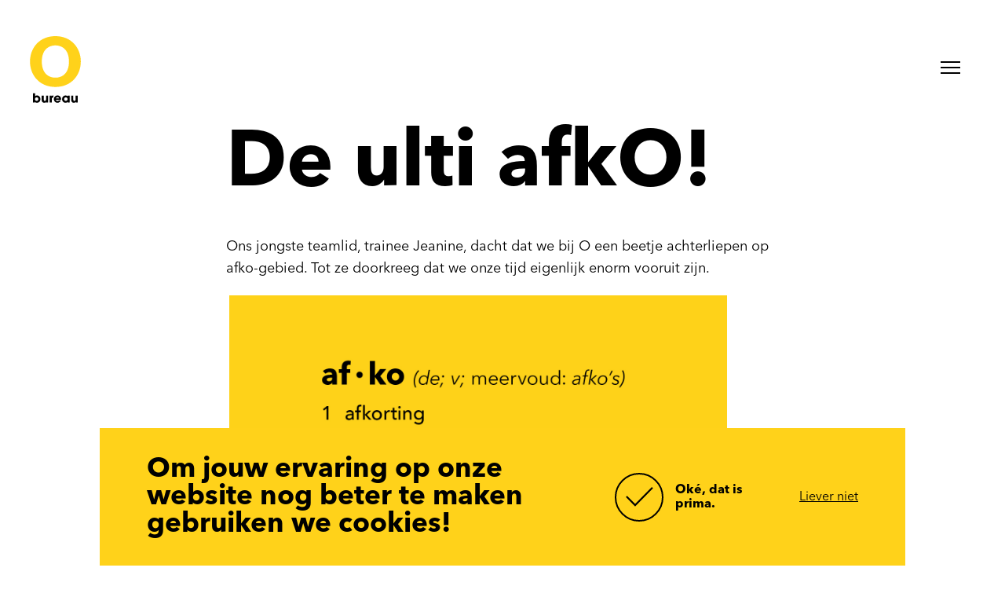

--- FILE ---
content_type: text/html; charset=UTF-8
request_url: https://o-bureau.nl/blog-jeanine/
body_size: 7796
content:

<!doctype html>
<html lang="nl">

<head>
	
    <!--
    ███████╗███████╗██████╗ ████████╗███████╗███╗   ███╗██████╗ ███████╗██████╗
    ██╔════╝██╔════╝██╔══██╗╚══██╔══╝██╔════╝████╗ ████║██╔══██╗██╔════╝██╔══██╗
    ███████╗█████╗  ██████╔╝   ██║   █████╗  ██╔████╔██║██████╔╝█████╗  ██████╔╝
    ╚════██║██╔══╝  ██╔═══╝    ██║   ██╔══╝  ██║╚██╔╝██║██╔══██╗██╔══╝  ██╔══██╗
    ███████║███████╗██║        ██║   ███████╗██║ ╚═╝ ██║██████╔╝███████╗██║  ██║
    ╚══════╝╚══════╝╚═╝        ╚═╝   ╚══════╝╚═╝     ╚═╝╚═════╝ ╚══════╝╚═╝  ╚═╝
    https://september.digital/
    -->

	
	<meta charset="utf-8">
	<meta http-equiv="X-UA-Compatible" content="IE=edge">
	<meta name="viewport" content="width=device-width, initial-scale=1">

	<link rel="preload" href="https://o-bureau.nl/app/themes/o-utrecht/dist/fonts/AvenirNextLTPro-Bold/font.woff2" as="font" type="font/woff2" crossorigin>
	<link rel="preload" href="https://o-bureau.nl/app/themes/o-utrecht/dist/fonts/AvenirNextLTPro-Regular/font.woff2" as="font" type="font/woff2" crossorigin>

	<link rel="apple-touch-icon" sizes="180x180" href="https://o-bureau.nl/app/themes/o-utrecht/dist/images/favicons/apple-touch-icon.png">
	<link rel="icon" type="image/png" sizes="32x32" href="https://o-bureau.nl/app/themes/o-utrecht/dist/images/favicons/favicon-32x32.png">
	<link rel="icon" type="image/png" sizes="16x16" href="https://o-bureau.nl/app/themes/o-utrecht/dist/images/favicons/favicon-16x16.png">
	<link rel="manifest" href="https://o-bureau.nl/app/themes/o-utrecht/dist/images/favicons/site.webmanifest">
	<link rel="mask-icon" href="https://o-bureau.nl/app/themes/o-utrecht/dist/images/favicons/safari-pinned-tab.svg" color="#5bbad5">
	<meta name="msapplication-TileColor" content="#da532c">
	<meta name="theme-color" content="#ffffff">

	<meta name='robots' content='index, follow, max-image-preview:large, max-snippet:-1, max-video-preview:-1' />

	<title>De ulti afkO! - O-bureau</title>
	<link rel="canonical" href="https://o-bureau.nl/blog-jeanine/" />
	<meta property="og:locale" content="nl_NL" />
	<meta property="og:type" content="article" />
	<meta property="og:title" content="De ulti afkO!" />
	<meta property="og:url" content="https://o-bureau.nl/blog-jeanine/" />
	<meta property="og:site_name" content="O-bureau" />
	<meta property="article:modified_time" content="2023-08-02T10:39:37+00:00" />
	<meta name="twitter:card" content="summary_large_image" />
	<script type="application/ld+json" class="yoast-schema-graph">{"@context":"https://schema.org","@graph":[{"@type":"WebPage","@id":"https://o-bureau.nl/blog-jeanine/","url":"https://o-bureau.nl/blog-jeanine/","name":"De ulti afkO! - O-bureau","isPartOf":{"@id":"https://o-bureau.nl/#website"},"datePublished":"2023-08-02T10:07:47+00:00","dateModified":"2023-08-02T10:39:37+00:00","breadcrumb":{"@id":"https://o-bureau.nl/blog-jeanine/#breadcrumb"},"inLanguage":"nl","potentialAction":[{"@type":"ReadAction","target":["https://o-bureau.nl/blog-jeanine/"]}]},{"@type":"BreadcrumbList","@id":"https://o-bureau.nl/blog-jeanine/#breadcrumb","itemListElement":[{"@type":"ListItem","position":1,"name":"Home","item":"https://o-bureau.nl/"},{"@type":"ListItem","position":2,"name":"De ulti afkO!"}]},{"@type":"WebSite","@id":"https://o-bureau.nl/#website","url":"https://o-bureau.nl/","name":"O-bureau","description":"","inLanguage":"nl"}]}</script>


<style id='wp-img-auto-sizes-contain-inline-css' type='text/css'>
img:is([sizes=auto i],[sizes^="auto," i]){contain-intrinsic-size:3000px 1500px}
/*# sourceURL=wp-img-auto-sizes-contain-inline-css */
</style>
<style id='classic-theme-styles-inline-css' type='text/css'>
/*! This file is auto-generated */
.wp-block-button__link{color:#fff;background-color:#32373c;border-radius:9999px;box-shadow:none;text-decoration:none;padding:calc(.667em + 2px) calc(1.333em + 2px);font-size:1.125em}.wp-block-file__button{background:#32373c;color:#fff;text-decoration:none}
/*# sourceURL=/wp-includes/css/classic-themes.min.css */
</style>
<link rel="stylesheet" href="https://o-bureau.nl/app/themes/o-utrecht/dist/css/main.css?id=1d0500fd7518039e88f4">
	<style id='global-styles-inline-css' type='text/css'>
:root{--wp--preset--aspect-ratio--square: 1;--wp--preset--aspect-ratio--4-3: 4/3;--wp--preset--aspect-ratio--3-4: 3/4;--wp--preset--aspect-ratio--3-2: 3/2;--wp--preset--aspect-ratio--2-3: 2/3;--wp--preset--aspect-ratio--16-9: 16/9;--wp--preset--aspect-ratio--9-16: 9/16;--wp--preset--color--black: #000000;--wp--preset--color--cyan-bluish-gray: #abb8c3;--wp--preset--color--white: #ffffff;--wp--preset--color--pale-pink: #f78da7;--wp--preset--color--vivid-red: #cf2e2e;--wp--preset--color--luminous-vivid-orange: #ff6900;--wp--preset--color--luminous-vivid-amber: #fcb900;--wp--preset--color--light-green-cyan: #7bdcb5;--wp--preset--color--vivid-green-cyan: #00d084;--wp--preset--color--pale-cyan-blue: #8ed1fc;--wp--preset--color--vivid-cyan-blue: #0693e3;--wp--preset--color--vivid-purple: #9b51e0;--wp--preset--gradient--vivid-cyan-blue-to-vivid-purple: linear-gradient(135deg,rgb(6,147,227) 0%,rgb(155,81,224) 100%);--wp--preset--gradient--light-green-cyan-to-vivid-green-cyan: linear-gradient(135deg,rgb(122,220,180) 0%,rgb(0,208,130) 100%);--wp--preset--gradient--luminous-vivid-amber-to-luminous-vivid-orange: linear-gradient(135deg,rgb(252,185,0) 0%,rgb(255,105,0) 100%);--wp--preset--gradient--luminous-vivid-orange-to-vivid-red: linear-gradient(135deg,rgb(255,105,0) 0%,rgb(207,46,46) 100%);--wp--preset--gradient--very-light-gray-to-cyan-bluish-gray: linear-gradient(135deg,rgb(238,238,238) 0%,rgb(169,184,195) 100%);--wp--preset--gradient--cool-to-warm-spectrum: linear-gradient(135deg,rgb(74,234,220) 0%,rgb(151,120,209) 20%,rgb(207,42,186) 40%,rgb(238,44,130) 60%,rgb(251,105,98) 80%,rgb(254,248,76) 100%);--wp--preset--gradient--blush-light-purple: linear-gradient(135deg,rgb(255,206,236) 0%,rgb(152,150,240) 100%);--wp--preset--gradient--blush-bordeaux: linear-gradient(135deg,rgb(254,205,165) 0%,rgb(254,45,45) 50%,rgb(107,0,62) 100%);--wp--preset--gradient--luminous-dusk: linear-gradient(135deg,rgb(255,203,112) 0%,rgb(199,81,192) 50%,rgb(65,88,208) 100%);--wp--preset--gradient--pale-ocean: linear-gradient(135deg,rgb(255,245,203) 0%,rgb(182,227,212) 50%,rgb(51,167,181) 100%);--wp--preset--gradient--electric-grass: linear-gradient(135deg,rgb(202,248,128) 0%,rgb(113,206,126) 100%);--wp--preset--gradient--midnight: linear-gradient(135deg,rgb(2,3,129) 0%,rgb(40,116,252) 100%);--wp--preset--font-size--small: 13px;--wp--preset--font-size--medium: 20px;--wp--preset--font-size--large: 36px;--wp--preset--font-size--x-large: 42px;--wp--preset--spacing--20: 0.44rem;--wp--preset--spacing--30: 0.67rem;--wp--preset--spacing--40: 1rem;--wp--preset--spacing--50: 1.5rem;--wp--preset--spacing--60: 2.25rem;--wp--preset--spacing--70: 3.38rem;--wp--preset--spacing--80: 5.06rem;--wp--preset--shadow--natural: 6px 6px 9px rgba(0, 0, 0, 0.2);--wp--preset--shadow--deep: 12px 12px 50px rgba(0, 0, 0, 0.4);--wp--preset--shadow--sharp: 6px 6px 0px rgba(0, 0, 0, 0.2);--wp--preset--shadow--outlined: 6px 6px 0px -3px rgb(255, 255, 255), 6px 6px rgb(0, 0, 0);--wp--preset--shadow--crisp: 6px 6px 0px rgb(0, 0, 0);}:where(.is-layout-flex){gap: 0.5em;}:where(.is-layout-grid){gap: 0.5em;}body .is-layout-flex{display: flex;}.is-layout-flex{flex-wrap: wrap;align-items: center;}.is-layout-flex > :is(*, div){margin: 0;}body .is-layout-grid{display: grid;}.is-layout-grid > :is(*, div){margin: 0;}:where(.wp-block-columns.is-layout-flex){gap: 2em;}:where(.wp-block-columns.is-layout-grid){gap: 2em;}:where(.wp-block-post-template.is-layout-flex){gap: 1.25em;}:where(.wp-block-post-template.is-layout-grid){gap: 1.25em;}.has-black-color{color: var(--wp--preset--color--black) !important;}.has-cyan-bluish-gray-color{color: var(--wp--preset--color--cyan-bluish-gray) !important;}.has-white-color{color: var(--wp--preset--color--white) !important;}.has-pale-pink-color{color: var(--wp--preset--color--pale-pink) !important;}.has-vivid-red-color{color: var(--wp--preset--color--vivid-red) !important;}.has-luminous-vivid-orange-color{color: var(--wp--preset--color--luminous-vivid-orange) !important;}.has-luminous-vivid-amber-color{color: var(--wp--preset--color--luminous-vivid-amber) !important;}.has-light-green-cyan-color{color: var(--wp--preset--color--light-green-cyan) !important;}.has-vivid-green-cyan-color{color: var(--wp--preset--color--vivid-green-cyan) !important;}.has-pale-cyan-blue-color{color: var(--wp--preset--color--pale-cyan-blue) !important;}.has-vivid-cyan-blue-color{color: var(--wp--preset--color--vivid-cyan-blue) !important;}.has-vivid-purple-color{color: var(--wp--preset--color--vivid-purple) !important;}.has-black-background-color{background-color: var(--wp--preset--color--black) !important;}.has-cyan-bluish-gray-background-color{background-color: var(--wp--preset--color--cyan-bluish-gray) !important;}.has-white-background-color{background-color: var(--wp--preset--color--white) !important;}.has-pale-pink-background-color{background-color: var(--wp--preset--color--pale-pink) !important;}.has-vivid-red-background-color{background-color: var(--wp--preset--color--vivid-red) !important;}.has-luminous-vivid-orange-background-color{background-color: var(--wp--preset--color--luminous-vivid-orange) !important;}.has-luminous-vivid-amber-background-color{background-color: var(--wp--preset--color--luminous-vivid-amber) !important;}.has-light-green-cyan-background-color{background-color: var(--wp--preset--color--light-green-cyan) !important;}.has-vivid-green-cyan-background-color{background-color: var(--wp--preset--color--vivid-green-cyan) !important;}.has-pale-cyan-blue-background-color{background-color: var(--wp--preset--color--pale-cyan-blue) !important;}.has-vivid-cyan-blue-background-color{background-color: var(--wp--preset--color--vivid-cyan-blue) !important;}.has-vivid-purple-background-color{background-color: var(--wp--preset--color--vivid-purple) !important;}.has-black-border-color{border-color: var(--wp--preset--color--black) !important;}.has-cyan-bluish-gray-border-color{border-color: var(--wp--preset--color--cyan-bluish-gray) !important;}.has-white-border-color{border-color: var(--wp--preset--color--white) !important;}.has-pale-pink-border-color{border-color: var(--wp--preset--color--pale-pink) !important;}.has-vivid-red-border-color{border-color: var(--wp--preset--color--vivid-red) !important;}.has-luminous-vivid-orange-border-color{border-color: var(--wp--preset--color--luminous-vivid-orange) !important;}.has-luminous-vivid-amber-border-color{border-color: var(--wp--preset--color--luminous-vivid-amber) !important;}.has-light-green-cyan-border-color{border-color: var(--wp--preset--color--light-green-cyan) !important;}.has-vivid-green-cyan-border-color{border-color: var(--wp--preset--color--vivid-green-cyan) !important;}.has-pale-cyan-blue-border-color{border-color: var(--wp--preset--color--pale-cyan-blue) !important;}.has-vivid-cyan-blue-border-color{border-color: var(--wp--preset--color--vivid-cyan-blue) !important;}.has-vivid-purple-border-color{border-color: var(--wp--preset--color--vivid-purple) !important;}.has-vivid-cyan-blue-to-vivid-purple-gradient-background{background: var(--wp--preset--gradient--vivid-cyan-blue-to-vivid-purple) !important;}.has-light-green-cyan-to-vivid-green-cyan-gradient-background{background: var(--wp--preset--gradient--light-green-cyan-to-vivid-green-cyan) !important;}.has-luminous-vivid-amber-to-luminous-vivid-orange-gradient-background{background: var(--wp--preset--gradient--luminous-vivid-amber-to-luminous-vivid-orange) !important;}.has-luminous-vivid-orange-to-vivid-red-gradient-background{background: var(--wp--preset--gradient--luminous-vivid-orange-to-vivid-red) !important;}.has-very-light-gray-to-cyan-bluish-gray-gradient-background{background: var(--wp--preset--gradient--very-light-gray-to-cyan-bluish-gray) !important;}.has-cool-to-warm-spectrum-gradient-background{background: var(--wp--preset--gradient--cool-to-warm-spectrum) !important;}.has-blush-light-purple-gradient-background{background: var(--wp--preset--gradient--blush-light-purple) !important;}.has-blush-bordeaux-gradient-background{background: var(--wp--preset--gradient--blush-bordeaux) !important;}.has-luminous-dusk-gradient-background{background: var(--wp--preset--gradient--luminous-dusk) !important;}.has-pale-ocean-gradient-background{background: var(--wp--preset--gradient--pale-ocean) !important;}.has-electric-grass-gradient-background{background: var(--wp--preset--gradient--electric-grass) !important;}.has-midnight-gradient-background{background: var(--wp--preset--gradient--midnight) !important;}.has-small-font-size{font-size: var(--wp--preset--font-size--small) !important;}.has-medium-font-size{font-size: var(--wp--preset--font-size--medium) !important;}.has-large-font-size{font-size: var(--wp--preset--font-size--large) !important;}.has-x-large-font-size{font-size: var(--wp--preset--font-size--x-large) !important;}
/*# sourceURL=global-styles-inline-css */
</style>
</head>

<body data-barba="wrapper">

	<div class="default-transition"></div>

	<!-- Google Tag Manager (noscript) -->
<noscript><iframe src="https://www.googletagmanager.com/ns.html?id=GTM-52RQ5HS"
height="0" width="0" style="display:none;visibility:hidden"></iframe></noscript>
<!-- End Google Tag Manager (noscript) -->
	<div class="c-header-wrapper" >

		<header class="c-header" data-scroll-lock-fill-gap>
			<div class="c-header__logo">
				<a href="https://o-bureau.nl" title="link to homepage">
					<img class="c-header__logo-img" src="https://o-bureau.nl/app/themes/o-utrecht/dist/images/o-logo.svg" alt="logo O-Bureau">
				</a>
			</div>

			<div class="c-header__hamburger">
				<button class="c-hamburger c-hamburger--squeeze" type="button" aria-label="Menu" aria-controls="navigation">
					<span class="c-hamburger-box">
						<span class="c-hamburger-inner"></span>
					</span>
				</button>
				<div class="bg-right"></div>
			</div>
		</header>

		<nav class="c-menu" id="navigation" data-scroll-lock-fill-gap>
			<div class="container">
				<div class="c-menu__inner">
					<ul id="menu-main-menu" class="c-menu-list"><li class="menu-item menu-werk"><a href="https://o-bureau.nl/werk/" class="menu-transition">werk<span class="menu-item__animation"></span></a></li>
<li class="menu-item menu-wat-we-doen"><a href="https://o-bureau.nl/wat-we-doen/" class="menu-transition">Wat we doen<span class="menu-item__animation"></span></a></li>
<li class="menu-item menu-over-ons"><a href="https://o-bureau.nl/over-ons/" class="menu-transition">over ons<span class="menu-item__animation"></span></a></li>
<li class="menu-item menu-vacatures"><a href="https://o-bureau.nl/werken-bij/" class="menu-transition">vacatures<span class="menu-item__animation"></span></a></li>
<li class="menu-item menu-contact"><a href="https://o-bureau.nl/contact/" class="menu-transition">Contact<span class="menu-item__animation"></span></a></li>
</ul>
					<div class="c-menu__socials">
						<ul class="c-socials">
			<li class="c-socials__li">
			<a class="button c-socials__a button--border button--black" href="https://www.instagram.com/o_bureau.nl" title="follow on instagram" target="_blank" rel="noopener noreferrer">
				<div class="button__icon-wrapper">
					<svg class="icon icon-social icon-instagram"><use xlink:href="#icon-instagram"></use></svg>
				</div>
			</a>
		</li>
			<li class="c-socials__li">
			<a class="button c-socials__a button--border button--black" href="https://www.linkedin.com/company/o-utrecht/" title="follow on linkedin" target="_blank" rel="noopener noreferrer">
				<div class="button__icon-wrapper">
					<svg class="icon icon-social icon-linkedin"><use xlink:href="#icon-linkedin"></use></svg>
				</div>
			</a>
		</li>
	</ul>					</div>

					<div class="c-menu__text">
						<p><strong>Heb je een vraag? </strong>Mail <a href="mailto:hallo@o-bureau.nl">hallo@o-bureau.nl</a> of bel met ons op <a href="tel:0302308020">030 230 80 20</a></p>
					</div>
				</div>
			</div>
		</nav>
	</div>

	<main data-barba="container" data-barba-namespace="template-textpage">


<div class="c-text-page">
	<div class="container">
		<div class="c-text-page__content">
			<h1 class="title-lg">De ulti afkO!</h1>
			<div class="wysiwyg">
				<p>Ons jongste teamlid, trainee Jeanine, dacht dat we bij O een beetje achterliepen op afko-gebied. Tot ze doorkreeg dat we onze tijd eigenlijk enorm vooruit zijn.</p>
<p><img style="width: 960px;height: auto;max-width: 90%;float: center;margin: 4px 0 4px 4px" src="http://o-bureau.nl/app/uploads/2023/08/O-bureau-blog-Jeanine.jpg" alt="U-bus" /></p>
<p>Wie een beetje bij de tijd is, weet het al lang: het gebruik van afko’s (afkortingen) is een hele gangbare manier van communiceren, vooral onder studenten. Woorden als cappu, spebi, domibo, biba en itakru* hebben inmiddels ook het O-kantoor bereikt en creatief en fanatiek als we zijn, voegen we daar graag onze afkortingen aan toe. Een prapla is toch makkelijker uit te spreken dan een praatplaatposter. En een tropro is een mooiere reden voor ijs op de werkvloer dan een tropenrooster.</p>
<p>Het levert leuke gesprekken in onze groepsapp op. Het voelt bijna alsof we een eigen taal spreken, die niemand anders begrijpt. Goed voor het groepsgevoel, de teamspirit. Dat is natuurlijk ook precies waarom jongeren zo graag eigen afkortingen en/of emoji’s, GIF’jes en stickers gebruiken: je snapt elkaar en hoort bij een groepje dat jouw taal spreekt. Naast het feit dat het natuurlijk lekker praktisch is om ‘even’ af te korten naar ‘ff’. Scheelt weer typen. Kun je die tijd weer gebruiken voor een nieuw appje.</p>
<p>Om eerlijk te zijn vond ik, als 22-jarige, dat mijn collega’s bij O een beetje laat doorhadden dat deze afko-trend gaande was. ‘Heerlie’ en ‘esma’ zijn al bijna ingeburgerd in de maatschappij, maar bij O zeiden we tijdens de domibo gewoon ‘mag ik een lekker biertje?’. O, toch al bijna 30 jaar oud, liep een beetje achter, in mijn ogen. Late adopters.</p>
<p>Tot ik besefte dat O de kortste naam is die er bestaat. Valt niet af te korten. Een naam met meerdere betekenissen, ook nog. O staat voor wat je uitroept als je verrast bent, maar ook optimistisch, open blik en overtuiging. Eigenlijk is O de ultieme afko. En dat past ook nog eens helemaal bij wat we hier zeker wekelijks door de studio roepen, het motto van O: ‘Wat eraf kan, kan eraf.’ Onze vertaling van ‘less is more’. Bij alles wat we maken, vragen we ons af: kan het korter? Simpeler?</p>
<p>Kort, korter, kortst is bij O geen trend. Het is al 30 jaar het recept voor hele mooie campagnes en concepten. Daar hebben we geen itakru voor nodig.</p>
<p>(*cappuccino, speciaal bier, donderdagmiddagborrel, bitterballen en Italiaanse kruiden)</p>
			</div>
		</div>
	</div>
</div>


			<footer>
						<div class="c-footer">
				<div class="container">
					<div class="footer__inner">
						<p class="title-md c-footer-title">Waar kunnen we je mee helpen? 030 230 80 20</p>

						<div class="c-footer__columns">
							<div class="c-footer__column c-footer__contact">
								<p class="c-footer-head">Contact:</p>

								<ul>
									<li><a class="link-underline" href="https://www.google.com/maps/place/Nijverheidsweg+16g,+3534+AM+Utrecht/@52.1029094,5.0785449,17z/data=!3m1!4b1!4m5!3m4!1s0x47c66f9f61251543:0x7a1ad26a1c9b8131!8m2!3d52.1029061!4d5.0807336" target="_blank" rel="noopener noreferrer">Nijverheidsweg 16 G, 3534 AM Utrecht</a></li>
									<li><a class="link-underline" href="tel:0302308020">030 230 80 20</a></li>
									<li><a class="link-underline" href="mailto:hallo@o-bureau.nl">hallo@o-bureau.nl</a></li>
								</ul>

									<div>
										<a class="c-footer__link-sm" href="https://o-bureau.nl/algemene-voorwaarden/">Algemene voorwaarden</a> <a class="c-footer__link-sm" href="https://o-bureau.nl/privacy/">Privacy</a>
									</div>
								</div>
								<div class="c-footer__column c-footer__social">
									<p class="c-footer-head">Volg ons:</p>

									<ul class="c-socials">
			<li class="c-socials__li">
			<a class="button c-socials__a button--border button--black" href="https://www.instagram.com/o_bureau.nl" title="follow on instagram" target="_blank" rel="noopener noreferrer">
				<div class="button__icon-wrapper">
					<svg class="icon icon-social icon-instagram"><use xlink:href="#icon-instagram"></use></svg>
				</div>
			</a>
		</li>
			<li class="c-socials__li">
			<a class="button c-socials__a button--border button--black" href="https://www.linkedin.com/company/o-utrecht/" title="follow on linkedin" target="_blank" rel="noopener noreferrer">
				<div class="button__icon-wrapper">
					<svg class="icon icon-social icon-linkedin"><use xlink:href="#icon-linkedin"></use></svg>
				</div>
			</a>
		</li>
	</ul>								</div>
								<div class="c-footer__column c-footer__newsletter">
									<p class="c-footer-head">Schrijf je in voor de nieuwsbrief:</p>

																		<form method="post" enctype="multipart/form-data" target="_blank" action="https://us2.list-manage.com/subscribe?u=6465f6337b76812631585adf6&id=013171b8e0">
										<input name="MERGE0" placeholder="Jouw e-mailadres" type="email" aria-invalid="false" required/>

									<div class="c-footer__newsletter-button">
										<button class="button button--border button--arrow" type="submit">
											<div class="button__icon-wrapper">
												<svg class="icon icon-arrow icon-pijl-kort"><use xlink:href="#icon-pijl-kort"></use></svg>
											</div>
										</button>
									</div>
								</form>
							</div>
						</div>
					</div>
				</div>
			</div>

						<div class="c-subfooter">
				<div class="container">
					<div class="c-subfooter__text">
						<p>O-bureau is aangesloten bij <strong>O-groep</strong>. Ben jij als creatieve ondernemer in de communicatie ook op zoek naar meer maatschappelijke impact?</p>
					</div>

									<div class="c-subfooter__link">
						<a class="button button--incl-label button--border button--one-size button--white button--arrow button--arrow--extern" href="https://o-groep.nl/" target="http://_blank" type="button">
							<div class="button__icon-wrapper">
								<svg class="icon icon-arrow icon-pijl-kort"><use xlink:href="#icon-pijl-kort"></use></svg>
							</div>

							<p class="button__label button__label--sm">Ga naar de website van O-groep</p>
						</a>
					</div>
							</div>
		</footer>
	

	<div class="c-cookie-bar" data-cookie-bar>
		<div class="container">
			<div class="c-cookie-bar__inner">
				<p class="c-cookie-bar__text title-sm">Om jouw ervaring op onze website nog beter te maken gebruiken we cookies!</p>
				<div class="c-cookie-bar__buttons">
					<button class="button button--incl-label button--border button--check c-cookie-bar__accept" type="button" data-cookie-bar-accept>
						<div class="button__icon-wrapper">
							<svg class="icon icon-check"><use xlink:href="#icon-check"></use></svg>
						</div>

						<p class="button__label">Oké, dat is prima.</p>
					</button>

					<button type="button" class="c-cookie-bar__decline" data-cookie-bar-decline>Liever niet</button>
				</div>
			</div>
		</div>

	</main> 
	<div class="cursor-wrapper">
        <svg class="cursor" width="40" height="40">
            <circle class="cursor-circle" cx="20" cy="20" r="20" />
        </svg>
    </div>

	<script type="speculationrules">
{"prefetch":[{"source":"document","where":{"and":[{"href_matches":"/*"},{"not":{"href_matches":["/wp/wp-*.php","/wp/wp-admin/*","/app/uploads/*","/app/*","/app/plugins/*","/app/themes/o-utrecht/*","/*\\?(.+)"]}},{"not":{"selector_matches":"a[rel~=\"nofollow\"]"}},{"not":{"selector_matches":".no-prefetch, .no-prefetch a"}}]},"eagerness":"conservative"}]}
</script>
<script src="https://o-bureau.nl/app/plugins/wp-sentry-integration/public/wp-sentry-browser.min.js?ver=8.10.0"></script><script type="text/javascript" id="wp-sentry-browser-js-extra">
/* <![CDATA[ */
var wp_sentry = {"environment":"production","release":"1.0","context":{"tags":{"wordpress":"6.9","language":"nl"}},"dsn":"https://5c55f7ee05f44440b782e5fed309d6a8@sentry.studioseptember.nl/43"};
//# sourceURL=wp-sentry-browser-js-extra
/* ]]> */
</script>
<script src="https://o-bureau.nl/app/plugins/wp-sentry-integration/public/wp-sentry-init.js?ver=8.10.0"></script><script type="text/javascript" id="starter/js-js-extra">
/* <![CDATA[ */
var WPURLS = {"ajaxurl":"https://o-bureau.nl/wp/wp-admin/admin-ajax.php","themeUrl":"https://o-bureau.nl/app/themes/o-utrecht","env":"production"};
//# sourceURL=starter%2Fjs-js-extra
/* ]]> */
</script>
<script src="https://o-bureau.nl/app/themes/o-utrecht/dist/js/main.js?id=26739b9fa4007b06cef7"></script>	<svg style="position: absolute; width: 0; height: 0; overflow: hidden;" version="1.1" xmlns="http://www.w3.org/2000/svg" xmlns:xlink="http://www.w3.org/1999/xlink">
    <defs>

		<symbol id="icon-pijl-kort" viewBox="0 0 32 32">
			<path d="M15.9 0l-1.204 1.204 13.994 13.944h-28.69v1.705h28.69l-13.994 13.944 1.204 1.204 16-16z"></path>
		</symbol>

		<symbol id="icon-pijl-download" viewBox="0 0 28 32">
			<path d="M28.444 30.222v1.778h-28.444v-1.778h28.444zM15.028 0v24.703l12.35-12.433 1.066 1.070-14.171 14.216-14.171-14.216 1.066-1.070 12.35 12.433v-24.703h1.51z"></path>
		</symbol>

		<symbol id="icon-check" viewBox="0 0 45 32">
			<path d="M15.286 31.615l-15.286-15.286 2.019-2.019 13.267 13.267 27.544-27.544 2.019 2.019z"></path>
		</symbol>

		<symbol id="icon-instagram" viewBox="0 0 32 32">
			<path d="M21.408 9.504c-0.64 0-1.184 0.544-1.184 1.184s0.544 1.184 1.184 1.184 1.184-0.544 1.184-1.184c0-0.64-0.544-1.184-1.184-1.184z"></path>
			<path d="M16.128 11.040c-2.752 0-4.96 2.24-4.96 4.96 0 2.752 2.24 4.96 4.96 4.96s4.992-2.208 4.992-4.96c0-2.752-2.24-4.96-4.992-4.96zM16.128 19.2c-1.76 0-3.2-1.44-3.2-3.2s1.44-3.2 3.2-3.2 3.2 1.44 3.2 3.2-1.44 3.2-3.2 3.2z"></path>
			<path d="M20.096 5.792h-8c-3.36 0-6.080 2.72-6.080 6.080v8c0 3.36 2.72 6.080 6.080 6.080h8c3.36 0 6.080-2.72 6.080-6.080v-8c0-3.36-2.72-6.080-6.080-6.080zM24.256 19.872c0 2.304-1.856 4.16-4.16 4.16h-8c-2.304 0-4.16-1.856-4.16-4.16v-8c0-2.304 1.856-4.16 4.16-4.16h8c2.304 0 4.16 1.856 4.16 4.16v8z"></path>
		</symbol>

		<symbol id="icon-linkedin" viewBox="0 0 32 32">
			<path d="M25.056 17.216v5.984c0 0.16-0.128 0.256-0.256 0.256h-3.072c-0.16 0-0.256-0.128-0.256-0.256v-5.568c0-1.472-0.512-2.464-1.824-2.464-0.992 0-1.6 0.672-1.856 1.312-0.096 0.224-0.128 0.544-0.128 0.896v5.824c0 0.16-0.128 0.256-0.256 0.256h-3.072c-0.16 0-0.256-0.128-0.256-0.256 0-1.472 0.032-8.672 0-10.336 0-0.16 0.128-0.256 0.256-0.256h3.072c0.16 0 0.256 0.128 0.256 0.256v1.28c0 0-0.032 0.032-0.032 0.032h0.032v-0.032c0.48-0.736 1.344-1.792 3.264-1.792 2.336-0.032 4.128 1.536 4.128 4.864v0zM8.64 23.456h3.072c0.16 0 0.256-0.128 0.256-0.256v-10.368c0-0.16-0.128-0.256-0.256-0.256h-3.072c-0.16 0-0.256 0.128-0.256 0.256v10.336c0 0.16 0.128 0.288 0.256 0.288z"></path>
			<path d="M12.032 9.248c0 1.078-0.874 1.952-1.952 1.952s-1.952-0.874-1.952-1.952c0-1.078 0.874-1.952 1.952-1.952s1.952 0.874 1.952 1.952z"></path>
		</symbol>

		<symbol id="icon-mail" viewBox="0 0 38 32">
			<path d="M36.815 0.237h-35.704c-0.614 0-1.111 0.497-1.111 1.111v28.563c0 0.614 0.497 1.111 1.111 1.111h35.704c0.614 0 1.111-0.497 1.111-1.111v-28.563c0-0.614-0.497-1.111-1.111-1.111zM33.647 2.459l-14.684 11.747-14.684-11.747h29.368zM35.704 28.8h-33.481v-25.14l16.047 12.837c0.203 0.162 0.449 0.243 0.694 0.243s0.491-0.081 0.694-0.243l16.047-12.837v25.14z"></path>
		</symbol>
    </defs>
</svg>
	</body>
</html>

--- FILE ---
content_type: text/css
request_url: https://o-bureau.nl/app/themes/o-utrecht/dist/css/main.css?id=1d0500fd7518039e88f4
body_size: 8348
content:
@import url(//hello.myfonts.net/count/3cdb82);/*! Flickity v2.3.0
https://flickity.metafizzy.co
---------------------------------------------- */.flickity-enabled{position:relative}.flickity-enabled:focus{outline:none}.flickity-viewport{overflow:hidden;position:relative;height:100%}.flickity-slider{position:absolute;width:100%;height:100%}.flickity-enabled.is-draggable{-webkit-tap-highlight-color:transparent;-webkit-user-select:none;-moz-user-select:none;user-select:none}.flickity-enabled.is-draggable .flickity-viewport{cursor:move;cursor:grab}.flickity-enabled.is-draggable .flickity-viewport.is-pointer-down{cursor:grabbing}.flickity-button{position:absolute;background:hsla(0,0%,100%,.75);border:none;color:#333}.flickity-button:hover{background:#fff;cursor:pointer}.flickity-button:focus{outline:none;box-shadow:0 0 0 5px #19f}.flickity-button:active{opacity:.6}.flickity-button:disabled{opacity:.3;cursor:auto;pointer-events:none}.flickity-button-icon{fill:currentColor}.flickity-prev-next-button{top:50%;width:44px;height:44px;border-radius:50%;transform:translateY(-50%)}.flickity-prev-next-button.previous{left:10px}.flickity-prev-next-button.next{right:10px}.flickity-rtl .flickity-prev-next-button.previous{left:auto;right:10px}.flickity-rtl .flickity-prev-next-button.next{right:auto;left:10px}.flickity-prev-next-button .flickity-button-icon{position:absolute;left:20%;top:20%;width:60%;height:60%}.flickity-page-dots{position:absolute;width:100%;bottom:-25px;padding:0;margin:0;list-style:none;text-align:center;line-height:1}.flickity-rtl .flickity-page-dots{direction:rtl}.flickity-page-dots .dot{display:inline-block;width:10px;height:10px;margin:0 8px;background:#333;border-radius:50%;opacity:.25;cursor:pointer}.flickity-page-dots .dot.is-selected{opacity:1}.flickity-enabled.is-fade .flickity-slider>*{pointer-events:none;z-index:0}.flickity-enabled.is-fade .flickity-slider>.is-selected{pointer-events:auto;z-index:1}
/*!
 * Bootstrap v4.1.1 (https://getbootstrap.com/)
 * Copyright 2011-2018 The Bootstrap Authors
 * Copyright 2011-2018 Twitter, Inc.
 * Licensed under MIT (https://github.com/twbs/bootstrap/blob/master/LICENSE)
 */
/*!
 * Bootstrap Reboot v4.6.2 (https://getbootstrap.com/)
 * Copyright 2011-2022 The Bootstrap Authors
 * Copyright 2011-2022 Twitter, Inc.
 * Licensed under MIT (https://github.com/twbs/bootstrap/blob/main/LICENSE)
 * Forked from Normalize.css, licensed MIT (https://github.com/necolas/normalize.css/blob/master/LICENSE.md)
 */*,:after,:before{box-sizing:border-box}html{font-family:sans-serif;line-height:1.15;-webkit-text-size-adjust:100%;-webkit-tap-highlight-color:rgba(0,0,0,0)}article,aside,figcaption,figure,footer,header,hgroup,main,nav,section{display:block}body{margin:0;font-family:-apple-system,BlinkMacSystemFont,Segoe UI,Roboto,Helvetica Neue,Arial,Noto Sans,Liberation Sans,sans-serif,Apple Color Emoji,Segoe UI Emoji,Segoe UI Symbol,Noto Color Emoji;font-size:1rem;font-weight:400;line-height:1.5;color:#212529;text-align:left;background-color:#fff}[tabindex="-1"]:focus:not(:focus-visible){outline:0!important}hr{box-sizing:content-box;height:0;overflow:visible}h1,h2,h3,h4,h5,h6{margin-top:0;margin-bottom:.5rem}p{margin-top:0;margin-bottom:1rem}abbr[data-original-title],abbr[title]{text-decoration:underline;-webkit-text-decoration:underline dotted;text-decoration:underline dotted;cursor:help;border-bottom:0;-webkit-text-decoration-skip-ink:none;text-decoration-skip-ink:none}address{font-style:normal;line-height:inherit}address,dl,ol,ul{margin-bottom:1rem}dl,ol,ul{margin-top:0}ol ol,ol ul,ul ol,ul ul{margin-bottom:0}dt{font-weight:700}dd{margin-bottom:.5rem;margin-left:0}blockquote{margin:0 0 1rem}b,strong{font-weight:bolder}small{font-size:80%}sub,sup{position:relative;font-size:75%;line-height:0;vertical-align:baseline}sub{bottom:-.25em}sup{top:-.5em}a{color:#007bff;text-decoration:none;background-color:transparent}a:hover{color:#0056b3;text-decoration:underline}a:not([href]):not([class]),a:not([href]):not([class]):hover{color:inherit;text-decoration:none}code,kbd,pre,samp{font-family:SFMono-Regular,Menlo,Monaco,Consolas,Liberation Mono,Courier New,monospace;font-size:1em}pre{margin-top:0;margin-bottom:1rem;overflow:auto;-ms-overflow-style:scrollbar}figure{margin:0 0 1rem}img{border-style:none}img,svg{vertical-align:middle}svg{overflow:hidden}table{border-collapse:collapse}caption{padding-top:.75rem;padding-bottom:.75rem;color:#6c757d;text-align:left;caption-side:bottom}th{text-align:inherit;text-align:-webkit-match-parent}label{display:inline-block;margin-bottom:.5rem}button{border-radius:0}button:focus:not(:focus-visible){outline:0}button,input,optgroup,select,textarea{margin:0;font-family:inherit;font-size:inherit;line-height:inherit}button,input{overflow:visible}button,select{text-transform:none}[role=button]{cursor:pointer}select{word-wrap:normal}[type=button],[type=reset],[type=submit],button{-webkit-appearance:button}[type=button]:not(:disabled),[type=reset]:not(:disabled),[type=submit]:not(:disabled),button:not(:disabled){cursor:pointer}[type=button]::-moz-focus-inner,[type=reset]::-moz-focus-inner,[type=submit]::-moz-focus-inner,button::-moz-focus-inner{padding:0;border-style:none}input[type=checkbox],input[type=radio]{box-sizing:border-box;padding:0}textarea{overflow:auto;resize:vertical}fieldset{min-width:0;padding:0;margin:0;border:0}legend{display:block;width:100%;max-width:100%;padding:0;margin-bottom:.5rem;font-size:1.5rem;line-height:inherit;color:inherit;white-space:normal}progress{vertical-align:baseline}[type=number]::-webkit-inner-spin-button,[type=number]::-webkit-outer-spin-button{height:auto}[type=search]{outline-offset:-2px;-webkit-appearance:none}[type=search]::-webkit-search-decoration{-webkit-appearance:none}::-webkit-file-upload-button{font:inherit;-webkit-appearance:button}output{display:inline-block}summary{display:list-item;cursor:pointer}template{display:none}[hidden]{display:none!important}html{-webkit-font-smoothing:antialiased}body{font-family:AvenirNextLTPro-Regular;color:#000;padding-top:106px}@media (min-width:992px){body{padding-top:0}}.lazyload,.lazyloading{opacity:0}.lazyloaded{opacity:1;transition:opacity .6s linear 0s}.container{margin:0 auto;display:grid;grid-template-columns:repeat(20,1fr)}@media (min-width:576px){.container{max-width:540px}}@media (min-width:768px){.container{max-width:720px}}@media (min-width:992px){.container{max-width:960px}}@media (min-width:1200px){.container{max-width:1140px}}@media only screen and (min-width:1500px){.container{max-width:1440px}}.bg-yellow-light{background-color:#faf9f6}.padding-top-xs{padding-top:50px}@media (min-width:576px){.padding-top-xs{padding-top:80px}}@media (min-width:1200px){.padding-top-xs{padding-top:90px}}@media only screen and (min-width:1500px){.padding-top-xs{padding-top:100px}}.carousel-cell,.padding-top-sm{padding-top:50px}@media (min-width:576px){.carousel-cell,.padding-top-sm{padding-top:80px}}@media (min-width:1200px){.carousel-cell,.padding-top-sm{padding-top:120px}}@media only screen and (min-width:1500px){.carousel-cell,.padding-top-sm{padding-top:150px}}.c-clients,.c-footer,.c-img-title-text,.c-text-page,.c-title-list,.c-title-text--columns,.padding-top-md{padding-top:50px}@media (min-width:576px){.c-clients,.c-footer,.c-img-title-text,.c-text-page,.c-title-list,.c-title-text--columns,.padding-top-md{padding-top:90px}}@media (min-width:1200px){.c-clients,.c-footer,.c-img-title-text,.c-text-page,.c-title-list,.c-title-text--columns,.padding-top-md{padding-top:160px}}@media only screen and (min-width:1500px){.c-clients,.c-footer,.c-img-title-text,.c-text-page,.c-title-list,.c-title-text--columns,.padding-top-md{padding-top:200px}}.c-404,.c-featured-case,.c-team,.c-text,.padding-top-lg{padding-top:75px}@media (min-width:576px){.c-404,.c-featured-case,.c-team,.c-text,.padding-top-lg{padding-top:120px}}@media (min-width:1200px){.c-404,.c-featured-case,.c-team,.c-text,.padding-top-lg{padding-top:200px}}@media only screen and (min-width:1500px){.c-404,.c-featured-case,.c-team,.c-text,.padding-top-lg{padding-top:250px}}.padding-bottom-xs{padding-bottom:75px}@media (min-width:576px){.padding-bottom-xs{padding-bottom:80px}}@media (min-width:1200px){.padding-bottom-xs{padding-bottom:90px}}@media only screen and (min-width:1500px){.padding-bottom-xs{padding-bottom:100px}}.c-footer,.carousel-cell,.padding-bottom-sm{padding-bottom:50px}@media (min-width:576px){.c-footer,.carousel-cell,.padding-bottom-sm{padding-bottom:80px}}@media (min-width:1200px){.c-footer,.carousel-cell,.padding-bottom-sm{padding-bottom:120px}}@media only screen and (min-width:1500px){.c-footer,.carousel-cell,.padding-bottom-sm{padding-bottom:150px}}.c-clients,.c-img-title-text,.padding-bottom-md{padding-bottom:50px}@media (min-width:576px){.c-clients,.c-img-title-text,.padding-bottom-md{padding-bottom:90px}}@media (min-width:1200px){.c-clients,.c-img-title-text,.padding-bottom-md{padding-bottom:160px}}@media only screen and (min-width:1500px){.c-clients,.c-img-title-text,.padding-bottom-md{padding-bottom:200px}}.c-404,.c-featured-case,.c-team,.c-text,.c-text-page,.c-title-list,.c-title-text--columns,.c-work-cases,.padding-bottom-lg{padding-bottom:75px}@media (min-width:576px){.c-404,.c-featured-case,.c-team,.c-text,.c-text-page,.c-title-list,.c-title-text--columns,.c-work-cases,.padding-bottom-lg{padding-bottom:120px}}@media (min-width:1200px){.c-404,.c-featured-case,.c-team,.c-text,.c-text-page,.c-title-list,.c-title-text--columns,.c-work-cases,.padding-bottom-lg{padding-bottom:200px}}@media only screen and (min-width:1500px){.c-404,.c-featured-case,.c-team,.c-text,.c-text-page,.c-title-list,.c-title-text--columns,.c-work-cases,.padding-bottom-lg{padding-bottom:250px}}.cursor-wrapper{display:none;width:40px;height:40px;position:fixed;left:-20px;top:-20px;pointer-events:none;z-index:10000;align-items:center;justify-content:center}.cursor-wrapper--visible{display:flex}.cursor{border-radius:50%;opacity:.05;transform-origin:center;position:relative;transition:opacity .6s,transform .3s;transform:rotate(-90deg) scale(.8)}.cursor--disabled .cursor{opacity:0}.cursor--moving .cursor{transform:rotate(-90deg) scale(1);opacity:.05}.cursor--link .cursor{transform:rotate(-90deg) scale(1.4);opacity:.1}.cursor-circle{stroke:#000;stroke-width:40;stroke-dasharray:515;fill:transparent;transition:stroke .2s}.icon{display:inline-block;width:1em;height:1em;stroke-width:0;stroke:currentColor;fill:currentColor}.button{border:none;margin:0;padding:0;background:transparent;-webkit-appearance:none;display:flex;justify-content:center;align-items:center}.button:focus,.button:hover{text-decoration:none}.button:focus{outline:0}.button--incl-label{display:flex;align-items:center;justify-content:flex-start;max-width:200px}.c-case-footer .button--incl-label{max-width:100%}@media (min-width:992px){.button--incl-label{max-width:250px}.c-case-footer .button--incl-label{max-width:350px}}@media only screen and (min-width:1500px){.button--incl-label{max-width:270px}.c-case-footer .button--incl-label{max-width:370px}}.button--textalign-right{text-align:right}.button--oval{font-family:AvenirNextLTPro-Bold;background-color:#000;color:#fff;text-transform:uppercase;transition:background-color .2s cubic-bezier(.215,.61,.355,1),color .2s cubic-bezier(.215,.61,.355,1);border-radius:75px;font-size:22px;padding:0 35px;height:65px}.button--oval:focus,.button--oval:hover{background-color:#ffd21a;color:#000}@media (min-width:576px){.button--oval{font-size:26px;padding:0 45px;height:70px}}@media (min-width:1200px){.button--oval{font-size:30px;padding:0 45px;height:74px}}@media only screen and (min-width:1500px){.button--oval{font-size:35px;padding:0 55px;height:90px}}.button--border:focus .button__icon-wrapper,.button--border:hover .button__icon-wrapper{background-color:#000}.button--border:focus .button__icon-wrapper:before,.button--border:hover .button__icon-wrapper:before{opacity:1;transform:scale(1.2)}.button--border:focus .button__icon-wrapper .icon,.button--border:hover .button__icon-wrapper .icon{fill:#ffd21a}.button--border .button__icon-wrapper{display:flex;justify-content:center;align-items:center;flex:none;border:2px solid #000;border-radius:50%;background-color:transparent;transition:all .2s cubic-bezier(.215,.61,.355,1);position:relative;width:54px;height:54px}.button--border .button__icon-wrapper:before{content:"";position:absolute;width:100%;height:100%;opacity:0;border-radius:50%;transition:transform .2s cubic-bezier(.215,.61,.355,1),opacity .2s cubic-bezier(.215,.61,.355,1);background-color:inherit}.button--border .button__icon-wrapper .icon{fill:#000;transition:all .2s cubic-bezier(.215,.61,.355,1);z-index:1}.button--border .button__icon-wrapper:focus,.button--border .button__icon-wrapper:hover{background-color:#000}.button--border .button__icon-wrapper:focus:before,.button--border .button__icon-wrapper:hover:before{opacity:1;transform:scale(1.2)}.button--border .button__icon-wrapper:focus .icon,.button--border .button__icon-wrapper:hover .icon{fill:#ffd21a}@media (min-width:992px){.button--border .button__icon-wrapper{width:58px;height:58px}}@media (min-width:1200px){.button--border .button__icon-wrapper{width:62px;height:62px}}@media only screen and (min-width:1500px){.button--border .button__icon-wrapper{width:72px;height:72px}}.button--sm .button__icon-wrapper{width:34px;height:34px}@media (min-width:992px){.button--sm .button__icon-wrapper{width:46px;height:46px}}@media only screen and (min-width:1500px){.button--sm .button__icon-wrapper{width:50px;height:50px}}.button--yellow .button__icon-wrapper{border:2px solid #ffd21a}.button--yellow .button__icon-wrapper .icon{fill:#ffd21a}.button--yellow:focus .button__icon-wrapper,.button--yellow:hover .button__icon-wrapper{background-color:#ffd21a}.button--yellow:focus .button__icon-wrapper .icon,.button--yellow:hover .button__icon-wrapper .icon{fill:#fff}.button--white .button__icon-wrapper{border:2px solid #fff}.button--white .button__icon-wrapper .icon{fill:#fff}.button--white:focus .button__icon-wrapper,.button--white:hover .button__icon-wrapper{background-color:#fff}.button--white:focus .button__icon-wrapper .icon,.button--white:hover .button__icon-wrapper .icon{fill:#000}.button--arrow .icon-arrow{width:27px;height:27px}@media (min-width:992px){.button--arrow .icon-arrow{width:29px;height:29px}}@media (min-width:1200px){.button--arrow .icon-arrow{width:31px;height:31px}}@media only screen and (min-width:1500px){.button--arrow .icon-arrow{width:36px;height:36px}}.button--one-size .button__icon-wrapper{width:54px;height:54px}.button--one-size.button--arrow .icon-arrow{width:29.8px;height:29.9px}.button--arrow--extern .icon-arrow{transform:rotate(-45deg)}.button--arrow--down .icon-arrow{transform:rotate(90deg)}.button--arrow--left .icon-arrow{transform:rotate(180deg)}.button--check .icon-check{width:27px;height:18px}@media (min-width:992px){.button--check .icon-check{width:35px;height:24.7px}}.button--mail .icon-mail{width:24px;height:19.5px}@media (min-width:992px){.button--mail .icon-mail{width:32px;height:26px}}.button__label{font-family:AvenirNextLTPro-Bold;font-size:14px;line-height:1.14;margin:0 0 0 10px;color:initial}.button--textalign-right .button__label{margin-left:0;margin-right:10px}@media (min-width:992px){.button__label{font-size:16px;line-height:1.18;margin-left:15px}.button--textalign-right .button__label{margin-left:0;margin-right:15px}}@media only screen and (min-width:1500px){.button__label{font-size:18px;line-height:1.22;margin-left:20px}.button--textalign-right .button__label{margin-left:0;margin-right:20px}}@media (min-width:992px){.button__label.button__label--sm{font-size:14px;line-height:1.14;margin-left:10px}.button--textalign-right .button__label.button__label--sm{margin-left:0;margin-right:10px}}.label__subheading{font-family:AvenirNextLTPro-Regular;display:block}input::-webkit-input-placeholder,textarea::-webkit-input-placeholder{line-height:normal}input{-webkit-appearance:none}.c-footer__newsletter input{background-color:#fff;width:100%;height:50px;border:1px solid #deb614;padding:0 17px;margin:0;display:flex;font-size:14px;line-height:1;transition:all .1s ease}.c-footer__newsletter input:focus{outline:0;border:1px solid #af9010}@media (min-width:992px){.c-footer__newsletter input{height:60px;font-size:16px;padding:0 20px}}.c-footer__newsletter input::-webkit-input-placeholder{font-size:14px}@media (min-width:992px){.c-footer__newsletter input::-webkit-input-placeholder{font-size:16px}}.c-footer__newsletter-button{display:flex;justify-content:flex-end;margin-top:20px}@media (min-width:992px){.c-footer__newsletter-button{margin-top:35px}}.default-transition{position:fixed;left:0;top:0;right:0;bottom:0;transform:translateY(100vh);height:100vh;background:#ffd21a;z-index:300;visibility:hidden}@font-face{font-family:AvenirNextLTPro-Bold;src:url(../fonts/AvenirNextLTPro-Bold/font.woff2) format("woff2"),url(../fonts/AvenirNextLTPro-Bold/font.woff) format("woff")}@font-face{font-family:AvenirNextLTPro-Regular;src:url(../fonts/AvenirNextLTPro-Regular/font.woff2) format("woff2"),url(../fonts/AvenirNextLTPro-Regular/font.woff) format("woff")}.title-xl{font-family:AvenirNextLTPro-Bold;font-size:50px;line-height:1.12;margin:0 0 20px;text-transform:lowercase}@media (min-width:576px){.title-xl{font-size:70px;line-height:1;margin:0 0 30px}}@media (min-width:1200px){.title-xl{font-size:120px;margin:0 0 40px}}@media only screen and (min-width:1500px){.title-xl{font-size:150px;margin:0 0 50px}}.title-lg{font-family:AvenirNextLTPro-Bold;font-size:35px;line-height:1.12;margin:0 0 20px}@media (min-width:576px){.title-lg{font-size:55px;line-height:1;margin:0 0 30px}}@media (min-width:1200px){.title-lg{font-size:100px;margin:0 0 40px}}@media only screen and (min-width:1500px){.title-lg{font-size:130px;margin:0 0 50px}}.title-md{font-family:AvenirNextLTPro-Bold;font-size:35px;line-height:1.17;margin:0 0 20px}@media (min-width:576px){.title-md{font-size:45px;line-height:1.11;margin:0 0 25px}}@media (min-width:768px){.title-md{font-size:55px;margin:0 0 30px}}@media (min-width:1200px){.title-md{font-size:70px;margin:0 0 40px}}@media only screen and (min-width:1500px){.title-md{font-size:90px;margin:0 0 50px}}.title-sm{font-family:AvenirNextLTPro-Bold;font-size:22px;line-height:1.27;margin:0 0 20px}@media (min-width:576px){.title-sm{font-size:26px;line-height:1.25}}@media (min-width:1200px){.title-sm{font-size:35px}}@media only screen and (min-width:1500px){.title-sm{font-size:40px}}.title-sm-xs{font-family:AvenirNextLTPro-Bold;font-size:18px;line-height:1.3}@media (min-width:576px){.title-sm-xs{font-size:22px;line-height:1.3}}@media (min-width:1200px){.title-sm-xs{font-size:26px;line-height:1.3}}.title-xs{font-family:AvenirNextLTPro-Bold;font-size:18px;line-height:1.39}@media (min-width:576px){.title-xs{font-size:19px;line-height:1.37}}@media (min-width:1200px){.title-xs{font-size:21px;line-height:1.36}}@media only screen and (min-width:1500px){.title-xs{font-size:22px}}.highlight{position:relative;z-index:0}.highlight span{display:inline;background:#ffd21a;position:relative;z-index:-1;padding:0;box-shadow:8px 0 0 #ffd21a,-8px 0 0 #ffd21a}@media (min-width:768px){.highlight span{padding:1px 1px 1px 0;box-shadow:10px 0 0 #ffd21a,-10px 0 0 #ffd21a}}#tinymce a,.c-menu__text a,.link-underline,.wysiwyg a,a.link-underline{text-decoration:underline;color:inherit}#tinymce a:focus,#tinymce a:hover,.c-menu__text a:focus,.c-menu__text a:hover,.link-underline:focus,.link-underline:hover,.wysiwyg a:focus,.wysiwyg a:hover{text-decoration:none}.wysiwyg{font-size:14px;line-height:1.57}.wysiwyg strong{font-family:AvenirNextLTPro-Bold}@media (min-width:576px){.wysiwyg{font-size:15px}}@media (min-width:1200px){.wysiwyg{font-size:18px;line-height:1.6}}@media only screen and (min-width:1500px){.wysiwyg{font-size:20px}}p.p-sm{font-size:14px;line-height:1.42}.wysiwyg--p-lg p{font-size:16px;line-height:1.5}@media (min-width:576px){.wysiwyg--p-lg p{font-size:18px}}@media (min-width:1200px){.wysiwyg--p-lg p{font-size:21px}}@media only screen and (min-width:1500px){.wysiwyg--p-lg p{font-size:24px}}.label{font-family:AvenirNextLTPro-Bold;width:-moz-fit-content;width:fit-content;height:28px;display:flex;justify-content:center;align-items:center;border-radius:13.5px;padding:0 11px;background-color:#e8e5dc;text-transform:uppercase;font-size:11px;line-height:1;letter-spacing:1px;margin-bottom:15px}@media (min-width:992px){.label{font-size:12px}}.c-title-text .button{margin-top:20px}@media (min-width:992px){.c-title-text .button{margin-top:50px}}[data-barba-namespace=template-vacancies] .c-title-text{padding-bottom:0}.c-title-text__inner{grid-column:3/19;word-break:break-word}@media (min-width:576px){.c-title-text__inner{grid-column:3/16}}@media (min-width:1200px){.c-title-text__inner{grid-column:3/15}}@media only screen and (min-width:1500px){.c-title-text__inner{grid-column:3/14}}@media (min-width:1200px){.c-title-text--columns .title-md{margin:0 0 60px}}@media only screen and (min-width:1500px){.c-title-text--columns .title-md{margin:0 0 75px}}.c-title-text--columns__inner{grid-column:3/19;word-break:break-word}@media (min-width:992px){.c-title-text--columns__inner h1{width:68.75%}}@media (min-width:992px){.c-title-text--columns__columns{display:grid;grid-template-columns:1fr 1fr;-moz-column-gap:6.25%;column-gap:6.25%}}.c-title-text__img{grid-column:3/19;margin-top:75px}.c-title-text__img img{-o-object-fit:cover;object-fit:cover;-o-object-position:center;object-position:center;font-family:"object-fit: cover; object-position: center";width:100%;height:auto}@media (min-width:992px){.c-title-text__img{margin-top:75px}}.c-media-fw{display:block;position:relative;width:100%}.c-media-fw img{-o-object-fit:cover;object-fit:cover;-o-object-position:center;object-position:center;font-family:"object-fit: cover; object-position: center"}.c-media-fw img,.c-media-fw video{width:100%;height:auto}.c-media-fw.fixed-height{height:126.1vw;max-height:100vh}.c-media-fw.fixed-height img{height:100%}@media (min-width:576px){.c-media-fw.fixed-height{height:62.5vw}}.c-menu{position:fixed;left:0;top:0;right:0;bottom:0;height:100vh;width:100%;z-index:1100;visibility:hidden;pointer-events:none}.c-menu .container{height:100%;overflow-y:scroll}@media (min-width:576px){.c-menu .container{overflow:initial}}.c-menu__inner{display:flex;position:relative;flex-flow:column wrap;justify-content:flex-end;height:100%;grid-column:3/19;padding-bottom:50px;opacity:0;z-index:999;pointer-events:auto}@media (min-width:576px){.c-menu__inner{grid-column:2/20;padding-bottom:125px;padding-top:30px}}@media (min-width:992px){.c-menu__inner{grid-column:3/19}}.c-menu-list{list-style:none;padding:0;margin:50px 0 30px;order:2}@media (min-width:576px){.c-menu-list{margin-top:0;margin-bottom:50px;order:0}}.menu-item{font-family:AvenirNextLTPro-Bold;font-size:40px;line-height:1.25;text-transform:lowercase}.menu-item a{color:#000;position:relative}.menu-item a .menu-item__animation{position:absolute;bottom:0;left:0;background-color:#000;width:100%;transform:scaleX(0)}.menu-item a:focus,.menu-item a:hover{text-decoration:none}.menu-item a:focus .menu-item__animation,.menu-item a:hover .menu-item__animation{transform:scaleX(1)}.menu-item.active a{text-decoration:none}.menu-item.active a .menu-item__animation{transform:scaleX(1)}@media (min-width:576px){.menu-item{font-size:55px;line-height:1}}@media (min-width:992px){.menu-item{font-size:70px}}@media (min-width:1200px){.menu-item{font-size:90px}}@media only screen and (min-width:1600px){.menu-item{font-size:110px}}.menu-item__animation{position:absolute;bottom:0;left:0;background-color:#000;height:5px;width:0;transition:transform .6s cubic-bezier(.215,.61,.355,1);transform-origin:left}@media (min-width:992px){.menu-item__animation{height:8px}}.c-menu__socials{order:3}@media (min-width:576px){.c-menu__socials{order:0}}.c-menu__text{position:absolute;right:0;top:142px;text-align:right}.c-menu__text p{font-size:14px;margin:0}@media (min-width:992px){.c-menu__text{top:auto}.c-menu__text p{font-size:17px}}@media only screen and (min-width:1500px){.c-menu__text p{font-size:18px}}.c-hamburger{font:inherit;color:inherit;text-transform:none;background-color:transparent;border:0;margin:0;overflow:visible;z-index:1000}.c-hamburger:focus{outline:0}.c-hamburger.is-active .c-hamburger-inner{transform:translate3d(0,-7px,0) rotate(45deg);transition-delay:.22s;transition-timing-function:cubic-bezier(.215,.61,.355,1)}.c-hamburger.is-active .c-hamburger-inner:after{top:0;opacity:0;transition:top .2s cubic-bezier(.33333,0,.66667,.33333),opacity .1s linear .22s}.c-hamburger.is-active .c-hamburger-inner:before{top:0;transform:rotate(90deg);transition:top .1s cubic-bezier(.33333,0,.66667,.33333) .16s,transform .13s cubic-bezier(.215,.61,.355,1) .25s}.c-hamburger-box{width:25px;height:16px;display:inline-block;position:relative;z-index:1000}.c-hamburger-inner{z-index:1000;display:block;margin-top:-1px;top:auto;bottom:0;transition-duration:.13s;transition-delay:.13s;transition-timing-function:cubic-bezier(.55,.055,.675,.19)}.c-hamburger-inner,.c-hamburger-inner:after,.c-hamburger-inner:before{width:25px;height:2px;background-color:#000;position:absolute;transition-property:transform}.c-hamburger-inner:after,.c-hamburger-inner:before{content:"";display:block}.c-hamburger-inner:before{top:-7px;transition:top .12s cubic-bezier(.33333,.66667,.66667,1) .2s,transform .13s cubic-bezier(.55,.055,.675,.19)}.c-hamburger-inner:after{bottom:-7px;top:-14px;transition:top .2s cubic-bezier(.33333,.66667,.66667,1) .2s,opacity .1s linear}.c-header{position:fixed;top:0;height:106px;width:100%;display:flex;justify-content:space-between;z-index:1000;background-color:#fff;pointer-events:none}@media (min-width:992px){.c-header{height:140px;background-color:transparent}}@media (min-width:1200px){.c-header{height:180px}}@media only screen and (min-width:1550px){.c-header{height:210px}}.c-header__logo{justify-content:center;background:#fff;width:90px;z-index:500}.c-header__hamburger{justify-content:flex-end;padding-right:20px;width:100%;z-index:400}@media (min-width:992px){.c-header__hamburger{justify-content:center;padding-right:0}}.c-header__hamburger .bg-right{background-color:#fff;z-index:500;position:absolute;top:0;right:0;width:100%;height:100%}.c-header__hamburger .bg-right:before{content:"";height:106px;width:100%;position:absolute;top:0;left:0;background:#fff}@media (min-width:992px){.c-header__hamburger .bg-right:before{display:none}}.c-header__hamburger,.c-header__logo{display:flex;align-items:center;pointer-events:auto;position:relative}@media (min-width:992px){.c-header__hamburger,.c-header__logo{width:110px}}@media (min-width:1200px){.c-header__hamburger,.c-header__logo{width:140px}}@media only screen and (min-width:1550){.c-header__hamburger,.c-header__logo{width:185px}}.c-header__logo-img{width:54px;height:71.57px}@media (min-width:1200px){.c-header__logo-img{width:65px;height:89px}}@media only screen and (min-width:1550){.c-header__logo-img{width:83px;height:110px}}.c-footer{background-color:#ffd21a}.c-footer-title{margin-bottom:25px}.c-footer-title a{color:#000}@media (min-width:576px){.c-footer-title{margin-bottom:50px}}@media (min-width:992px){.c-footer-title{margin-bottom:70px}}@media (min-width:1200px){.c-footer-title{margin-bottom:100px}}.footer__inner{grid-column:3/19}.c-footer__columns{display:flex;justify-content:space-between;flex-direction:column}@media (min-width:992px){.c-footer__columns{flex-direction:row}}.c-footer__column{margin-bottom:35px}.c-footer__column:last-child{margin-bottom:0}@media (min-width:992px){.c-footer__column{margin-bottom:0}}@media (min-width:1200px){.c-footer__newsletter{min-width:335px}}.c-footer-head,.c-footer__contact ul li{font-size:14px;line-height:normal}@media (min-width:992px){.c-footer-head,.c-footer__contact ul li{font-size:15px}}@media (min-width:1200px){.c-footer-head,.c-footer__contact ul li{font-size:17px}}@media only screen and (min-width:1500px){.c-footer-head,.c-footer__contact ul li{font-size:18px}}.c-footer-head{font-family:AvenirNextLTPro-Bold;margin-bottom:10px}.c-footer__contact ul{list-style:none;padding:0;margin:0 0 20px}.c-footer__contact ul li{margin-bottom:4px}.c-footer__contact ul li:last-child{margin-bottom:0}@media (min-width:992px){.c-footer__contact ul{margin-bottom:30px}.c-footer__contact ul li{margin-bottom:6px}}@media (min-width:1200px){.c-footer__contact ul{margin-bottom:40px}}@media only screen and (min-width:1500px){.c-footer__contact ul{margin-bottom:50px}.c-footer__contact ul li{margin-bottom:10px}}.c-footer__link-sm{display:inline-block;color:inherit;font-size:13px;margin-right:20px}.c-footer__link-sm:focus,.c-footer__link-sm:hover{text-decoration:underline;color:inherit}@media (min-width:992px){.c-footer__link-sm{font-size:14px;margin-right:20px}}.c-subfooter{background-color:#000;color:#fff;padding:25px 0}.c-subfooter .button__label{color:#fff}@media (min-width:992px){.c-subfooter{padding:32px 0}}.c-subfooter__text{grid-column:3/19}.c-subfooter__text p{margin:0;font-size:12px;line-height:1.5}@media (min-width:576px){.c-subfooter__text p{font-size:13px;line-height:1.5}}@media (min-width:992px){.c-subfooter__text{grid-column:3/13}.c-subfooter__text p{font-size:14px;line-height:1.4}}@media (min-width:1200px){.c-subfooter__text p{font-size:16px;line-height:1.38}}.c-subfooter__link{grid-column:3/19;margin-top:15px}@media (min-width:992px){.c-subfooter__link{margin-top:0;grid-column:14/19}}@media (min-width:1200px){.c-subfooter__link{grid-column:15/19}}@media only screen and (min-width:1500px){.c-subfooter__link{grid-column:16/19}}.c-socials{list-style:none;padding:0;margin:0;display:flex}.c-socials__li{display:inline-block;margin-right:10px}.c-socials__li:last-child{margin-right:0}@media (min-width:992px){.c-socials__li{margin-right:15px}}.icon-social{height:73%;width:auto}.c-text__inner{grid-column:3/19}@media (min-width:1200px){.c-text__inner{grid-column:3/15}}@media only screen and (min-width:1500px){.c-text__inner{grid-column:3/14}}.c-quote{position:relative;height:103.8vw}.c-quote img{-o-object-fit:cover;object-fit:cover;-o-object-position:center;object-position:center;font-family:"object-fit: cover; object-position: center";width:100%;height:100%}.c-quote .container{height:100%}@media (min-width:576px){.c-quote{height:50.1vw}}.c-quote__content{position:absolute;width:100%;height:100%;top:0;left:0;color:#fff}.c-quote__inner{grid-column:3/19;display:flex;justify-content:center;flex-direction:column;align-items:center;text-align:center}.c-quote__quote{font-family:AvenirNextLTPro-Bold;font-size:22px;line-height:1.27;margin-bottom:5px}@media (min-width:992px){.c-quote__quote{font-size:40px;line-height:1.25;margin-bottom:15px}}.c-quote__name{font-size:18px;margin:0;line-height:1}@media (min-width:992px){.c-quote__name{font-size:22px}}.c-case__client{font-family:AvenirNextLTPro-Regular}.c-case__client,.c-case__name{margin:0;line-height:normal;word-break:break-all;display:-webkit-box;-webkit-box-orient:vertical;overflow:hidden;text-overflow:ellipsis;-webkit-line-clamp:1}@media (min-width:576px){.c-case__client,.c-case__name{padding-right:20px}}.c-case__button{margin-top:0}.c-case__button .button--border{display:inline-flex}@media (min-width:576px){.c-case__button{margin-top:35px;text-align:right;width:100%}}.c-case-footer{display:flex;flex-direction:column;margin:100px 0}@media (min-width:576px){.c-case-footer{flex-direction:row;margin:150px 0}}@media only screen and (min-width:1500px){.c-case-footer{margin:250px 0}}.c-case-footer .c-case-footer__column{width:100%;margin-bottom:50px;display:flex;align-items:center;justify-content:center}.c-case-footer .c-case-footer__column:last-child{margin-bottom:0}@media (min-width:576px){.c-case-footer .c-case-footer__column{width:50%;margin-bottom:0}}.c-featured-case .container{grid-auto-flow:column}.c-featured-case__img{grid-column:3/19;padding-bottom:100%;position:relative}.c-featured-case__img img{-o-object-fit:cover;object-fit:cover;font-family:"object-fit: cover";position:absolute;width:100%;height:100%;top:0;left:0}@media (min-width:992px){.c-featured-case__img{grid-column:3/13}}.c-featured-case__info{grid-column:3/19;margin-top:15px;display:flex;justify-content:space-between}.c-featured-case__info .label{display:none}@media (min-width:992px){.c-featured-case__info{grid-column:15/19;flex-direction:column;justify-content:flex-end}.c-featured-case__info .label{display:flex}}@media (min-width:992px){.c-featured-case--reversed .c-featured-case__info{grid-column:3/7}.c-featured-case--reversed .c-featured-case__img{grid-column:9/19}}.c-featured-case__label{display:none}@media (min-width:992px){.c-featured-case__label{font-family:AvenirNextLTPro-Bold;width:56px;height:28px;display:flex;justify-content:center;align-items:center;border-radius:13.5px;background-color:#e8e5dc;text-transform:uppercase;font-size:12px;line-height:1;letter-spacing:1px;margin-bottom:15px}}.c-featured-case__description{display:none}@media (min-width:992px){.c-featured-case__description{display:block;font-size:14px;line-height:1.43;margin-top:35px}}.c-work-cases__inner{grid-column:3/19}.c-work-cases__cards{list-style:none;padding:0;margin:0;display:grid;grid-template-columns:repeat(1,1fr);grid-row-gap:36px}@media (min-width:576px){.c-work-cases__cards{grid-template-columns:repeat(3,1fr);grid-column-gap:30px;grid-row-gap:30px}}.c-case-card a{display:block;color:inherit}.c-case-card a:focus,.c-case-card a:hover{color:inherit;text-decoration:none}@media (min-width:576px){.c-case-card:nth-of-type(8n+1){grid-column:1/3}.c-case-card:nth-of-type(8n+2){grid-column:3/4}.c-case-card:nth-of-type(8n+3){grid-column:1/4}.c-case-card:nth-of-type(8n+4){grid-column:1/2}.c-case-card:nth-of-type(8n+5){grid-column:2/4}.c-case-card:nth-of-type(8n+6){grid-column:1/2}.c-case-card:nth-of-type(8n+7){grid-column:2/3}.c-case-card:nth-of-type(8n+8){grid-column:3/4}}@media (min-width:576px){.c-case-card:nth-of-type(8n+1) .c-card__img-inner,.c-case-card:nth-of-type(8n+3) .c-card__img-inner,.c-case-card:nth-of-type(8n+5) .c-card__img-inner{padding-bottom:48%}}.c-card__img{position:relative;width:100%}.c-card__img-inner{width:100%;padding-bottom:100%}.c-card__img-inner img{-o-object-fit:cover;object-fit:cover;-o-object-position:center;object-position:center;font-family:"object-fit: cover; object-position: center";position:absolute;width:100%;height:100%}.c-case-card__info{margin-top:17px;display:flex;justify-content:space-between}@media (min-width:576px){.c-case-card__info{margin-top:20px}.c-case-card__info .c-case__button{display:none}}.c-clients{background-color:#faf9f6}.c-clients__inner{grid-column:3/19}.c-clients__title{font-family:AvenirNextLTPro-Bold;margin-bottom:50px}@media (min-width:576px){.c-clients__title{width:68.75%;margin-bottom:70px}}@media (min-width:992px){.c-clients__title{margin-bottom:100px}}.c-clients__clients{list-style:none;padding:0;margin:0;display:grid;grid-template-columns:repeat(2,1fr);grid-row-gap:15vw;grid-column-gap:25vw}@media (min-width:576px){.c-clients__clients{grid-template-columns:repeat(3,1fr);grid-row-gap:12vw;grid-column-gap:14vw}}@media (min-width:992px){.c-clients__clients{grid-template-columns:repeat(4,1fr);grid-row-gap:7vw;grid-column-gap:12vw}}@media (min-width:1200px){.c-clients__clients{grid-row-gap:6vw;grid-column-gap:10vw}}.c-clients__client{max-height:70px;display:flex;justify-content:center}.c-clients__client,.c-clients__client img{width:100%;height:auto}@media (min-width:992px){.c-clients__client{max-height:40px;max-width:none}}@media only screen and (min-width:1500px){.c-clients__client{max-height:4vw}}.c-title-list .title-md{grid-column:3/19}@media (min-width:576px){.c-title-list .title-md{grid-column:3/16}}@media (min-width:1200px){.c-title-list .title-md{grid-column:3/15}}@media only screen and (min-width:1500px){.c-title-list .title-md{grid-column:3/14}}.c-title-list__ul{list-style:none;padding:0;grid-column:3/19;margin:30px 0 0;display:grid;grid-template-columns:1fr;-moz-column-gap:50px;column-gap:50px}@media (min-width:768px){.c-title-list__ul{grid-column:3/19;margin-top:50px}}@media (min-width:992px){.c-title-list__ul{grid-template-columns:1fr 1fr 1fr}}@media (min-width:1200px){.c-title-list__ul{-moz-column-gap:70px;column-gap:70px;margin-top:70px}}.c-title-list__li{display:flex}@media (max-width:991.98px){.c-title-list__li{margin-bottom:45px}.c-title-list__li:last-child{margin-bottom:0}}.c-title-list__inner{display:flex;flex-grow:1;justify-content:space-between;flex-direction:column}@media (min-width:992px){.c-title-list__inner{align-items:center}}a.c-title-list__inner{color:initial;-webkit-appearance:none}a.c-title-list__inner:focus,a.c-title-list__inner:hover{color:initial;text-decoration:none}.c-title-list__subtitle{font-size:16px;margin-top:2px}@media (min-width:576px){.c-title-list__subtitle{font-size:17px}}@media (min-width:1200px){.c-title-list__subtitle{font-size:19px}}@media only screen and (min-width:1500px){.c-title-list__subtitle{font-size:20px}}@media (min-width:992px){.c-title-list__button{align-self:flex-end}}.c-title-list--block .c-title-list__ul{grid-column:3/19;margin-top:30px;display:block}@media (min-width:768px){.c-title-list--block .c-title-list__ul{margin-top:50px}}@media (min-width:1200px){.c-title-list--block .c-title-list__ul{margin-top:70px}}.c-title-list--block .c-title-list__li{margin-bottom:0}.c-title-list--block .c-title-list__inner{display:flex;justify-content:space-between;flex-direction:row;border-bottom:1px solid #ffd21a;padding-top:15px;padding-bottom:15px}.c-title-list--block .c-title-list__subtitle{margin:0}.c-title-list--block .c-title-list__button{align-self:center}.c-img-title-text .container{align-items:center}.c-img-title-text__img{grid-column:3/19}.c-img-title-text__img img{-o-object-fit:cover;object-fit:cover;-o-object-position:center;object-position:center;font-family:"object-fit: cover; object-position: center";width:100%;height:auto}@media (min-width:992px){.c-img-title-text__img{grid-column:3/10}}.c-img-title-text__content{grid-column:3/19;margin-top:50px}@media (min-width:992px){.c-img-title-text__content{grid-column:12/19;margin-top:0}}.c-team__teammembers{list-style:none;padding:0;margin:0}.c-team__inner{grid-column:3/19}.c-team__title{font-family:AvenirNextLTPro-Bold;margin-bottom:20px}@media (min-width:992px){.c-team__title{width:68.75%;margin-bottom:100px}}.c-team__teammembers{display:grid;grid-template-columns:repeat(2,1fr);grid-gap:18px}@media (min-width:992px){.c-team__teammembers{grid-template-columns:repeat(3,1fr);grid-gap:30px}}.c-team-card__img{position:relative;width:100%}.c-team-card__img-inner{width:100%;padding-bottom:127.5%}.c-team-card__img-inner img{-o-object-fit:cover;object-fit:cover;-o-object-position:center;object-position:center;font-family:"object-fit: cover; object-position: center";position:absolute;width:100%;height:100%}.c-team-card__info{margin-top:10px;display:flex;justify-content:space-between;align-items:center;word-break:break-all}@media (min-width:992px){.c-team-card__info{margin-top:20px}}.c-team-card__name{font-family:AvenirNextLTPro-Bold}.c-team-card__function,.c-team-card__name{margin:0;font-size:14px;line-height:normal;display:-webkit-box;-webkit-box-orient:vertical;overflow:hidden;text-overflow:ellipsis;-webkit-line-clamp:1;padding-right:5px}@media (min-width:992px){.c-team-card__function,.c-team-card__name{font-size:22px}}.c-cookie-bar{position:fixed;bottom:0;width:100%;z-index:100;visibility:hidden;opacity:0;transition:opacity .6s,visibility .6s}.c-cookie-bar.active{opacity:1;visibility:visible}.c-cookie-bar__inner{grid-column:1/21;background:#ffd21a;color:#000;display:flex;flex-direction:column;align-items:center;padding:20px 25px}@media (min-width:992px){.c-cookie-bar__inner{grid-column:2/20;flex-direction:row;padding:35px 60px}}@media only screen and (min-width:1500px){.c-cookie-bar__inner{grid-column:3/19;padding:45px 75px}}.c-cookie-bar__text{line-height:1;margin-bottom:25px}@media (min-width:992px){.c-cookie-bar__text{flex:1 1 auto;margin-bottom:0}}.c-cookie-bar__buttons{display:flex;align-items:center;justify-content:space-between;width:100%}.c-cookie-bar__buttons .button--incl-label{text-align:left;max-width:150px;margin-right:25px}@media (min-width:992px){.c-cookie-bar__buttons{width:auto;flex:0 0 auto}.c-cookie-bar__buttons .button--incl-label{max-width:210px;margin-right:25px}}@media only screen and (min-width:1500px){.c-cookie-bar__buttons .button--incl-label{max-width:240px}}.c-cookie-bar__decline{border:none;margin:0;padding:0;background:transparent;-webkit-appearance:none;text-decoration:underline;color:inherit;font-size:14px;line-height:1.14}.c-cookie-bar__decline:focus,.c-cookie-bar__decline:hover{text-decoration:none}@media (min-width:1200px){.c-cookie-bar__decline{font-size:16px;line-height:1.18}}@media only screen and (min-width:1500px){.c-cookie-bar__decline{font-size:18px;line-height:1.22}}.c-quiz__inner{position:relative}.c-quiz__inner:before{content:"";position:absolute;z-index:10;top:-25px;left:10%;width:0;height:0;border-color:transparent transparent transparent #faf9f6;border-style:solid;border-width:25px 0 25px 35px}@media (min-width:576px){.c-quiz__inner:before{top:-37.5px;border-width:37.5px 0 37.5px 50px}}@media (min-width:1200px){.c-quiz__inner:before{top:-50px;border-width:50px 0 50px 65px}}.c-quiz__inner{grid-column:1/21}.flickity-viewport{transition:height .1s}.carousel-cell{padding-left:10%;padding-right:10%;width:100%;display:flex;flex-direction:column}.carousel-cell .c-quiz__text{margin-bottom:40px}@media (min-width:576px){.carousel-cell{padding-right:25%}}@media (min-width:1200px){.carousel-cell{padding-right:30%}}@media only screen and (min-width:1500px){.carousel-cell{padding-right:35%}}.carousel-cell.carousel-cell--endslide .c-quiz__buttons{flex-direction:column}.carousel-cell.carousel-cell--endslide .c-quiz__buttons .button:first-child{margin-bottom:15px}@media (min-width:992px){.carousel-cell.carousel-cell--endslide .c-quiz__buttons{flex-direction:row}.carousel-cell.carousel-cell--endslide .c-quiz__buttons .button:first-child{margin-bottom:0;margin-right:75px}}.c-quiz__buttons{display:flex;justify-content:flex-start}.quizbutton{margin-left:15px}.quizbutton:first-child{margin-left:0}@media (min-width:576px){.quizbutton{margin-left:20px}}@media (min-width:992px){.quizbutton{margin-left:35px}}@media only screen and (min-width:1500px){.quizbutton{margin-left:47px}}.c-slide-out{background-color:#ffd21a;width:100%;display:grid;grid-template-columns:repeat(20,1fr)}@media (min-width:992px){.c-slide-out{position:fixed;display:block;top:6%;z-index:99;transform:translateX(0) rotate(-90deg);transform-origin:bottom right;transition:all .7s ease;height:110px;width:380px;right:-380px}.c-slide-out.visible{transform:translateX(-100%) rotate(-90deg)}}@media (min-width:1200px){.c-slide-out{height:140px;width:400px;right:-400px}}@media only screen and (min-width:1500px){.c-slide-out{height:185px;width:580px;right:-580px}}.c-slide-out_inner{grid-column:3/19;display:flex;align-items:center;justify-content:space-between;height:100%;padding:25px 0;color:initial}.c-slide-out_inner:focus,.c-slide-out_inner:hover{color:initial;text-decoration:none}.c-slide-out_inner .button__icon-wrapper{margin-left:20px}@media only screen and (min-width:1500px){.c-slide-out_inner .button__icon-wrapper{margin-left:30px}}.c-slide-out_inner p{font-family:AvenirNextLTPro-Bold;font-size:21px;line-height:1.27;margin:0}@media (min-width:992px){.c-slide-out_inner{padding:0 30px}.c-slide-out_inner p{font-size:24px}}@media (min-width:1200px){.c-slide-out_inner p{font-size:26px}}@media only screen and (min-width:1500px){.c-slide-out_inner{padding:0 50px}.c-slide-out_inner p{font-size:38px}}.c-slide-out_button-wrapper{margin-left:20px}@media only screen and (min-width:1500px){.c-slide-out_button-wrapper{margin-left:30px}}@media (min-width:992px){.c-text-page .container{display:block}}.c-text-page__content{grid-column:3/19}@media (min-width:992px){.c-text-page__content{width:55vw;margin:0 auto}}.c-contact .container{height:100%}@media (min-width:768px){.c-contact{position:relative;height:100vh}}.c-contact__img{height:126.1vw;max-height:100vh}.c-contact__img img{-o-object-fit:cover;object-fit:cover;-o-object-position:center;object-position:center;font-family:"object-fit: cover; object-position: center";width:100%;height:100%}@media (min-width:768px){.c-contact__img{position:absolute;height:100vh;width:45.4%;top:0;left:0}.c-contact__img img{height:100vh}}.c-contact__inner{grid-column:3/19;display:flex;flex-direction:column;justify-content:center;padding-top:50px;padding-bottom:50px}.c-contact__inner .c-socials{margin-bottom:46px}@media (min-width:768px){.c-contact__inner{grid-column:12/19;padding-top:75px;padding-bottom:75px;position:relative}.c-contact__inner .title-sm{margin:0 0 30px}}@media (min-width:992px){.c-contact__inner .title-sm{margin:0 0 50px}}.c-contact__contact{list-style:none;padding:0;margin:0 0 50px}.c-contact__contact li p{margin:0}.c-contact__foot-text{opacity:.3}.c-contact__foot-text p{font-size:14px;line-height:1.57}@media (min-width:992px){.c-contact__foot-text{position:absolute;bottom:75px}.c-contact__foot-text p{font-size:16px;line-height:1.63}}.c-404__inner{grid-column:3/19;word-break:break-word}@media (min-width:576px){.c-404__inner{grid-column:3/16}}@media (min-width:1200px){.c-404__inner{grid-column:3/15}}@media only screen and (min-width:1500px){.c-404__inner{grid-column:3/14}}.c-404__text{margin-bottom:20px}@media (min-width:576px){.c-404__text{margin-bottom:30px}}@media (min-width:1200px){.c-404__text{margin-bottom:40px}}@media only screen and (min-width:1500px){.c-404__text{margin-bottom:50px}}

--- FILE ---
content_type: image/svg+xml
request_url: https://o-bureau.nl/app/themes/o-utrecht/dist/images/o-logo.svg
body_size: 942
content:
<?xml version="1.0" encoding="utf-8"?>
<!-- Generator: Adobe Illustrator 25.0.1, SVG Export Plug-In . SVG Version: 6.00 Build 0)  -->
<svg version="1.1" xmlns="http://www.w3.org/2000/svg" xmlns:xlink="http://www.w3.org/1999/xlink" x="0px" y="0px"
	 viewBox="0 0 350.6 481.4" style="enable-background:new 0 0 350.6 481.4;" xml:space="preserve">
<style type="text/css">
	.st0{display:none;}
	.st1{display:inline;}
	.st2{fill:#FFD21A;}
</style>
<g id="guide" class="st0">
	<g class="st1">
		<rect y="350.2" width="350" height="87.5"/>
		<rect y="350.1" width="350" height="43.8"/>
	</g>
</g>
<g id="Laag_1">
	<path class="st2" d="M175.6,0C65.3,0,0.6,81.9,0.6,175c0,93.1,64.7,175,175,175c110.3,0,175-81.9,175-175
		C350.6,81.9,285.9,0,175.6,0z M175.6,286c-43,0-93.5-25.6-93.5-111c0-85.4,50.5-111,93.5-111s93.5,25.6,93.5,111
		C269.1,260.4,218.6,286,175.6,286z"/>
	<g>
		<path d="M21.2,457.4v-63.3h14.2v19.6c3.8-4,8.6-5.4,13.5-5.4c12.3,0,23.6,9.2,23.6,25.1c0,14.6-9.3,25.7-24,25.7
			c-5.7,0-11.5-2.7-13.6-6.7h-0.2v5H21.2z M58.3,433.6c0-6.3-4.9-12.1-11.7-12.1c-6.6,0-11.7,5.4-11.7,12c0,7,5,12.2,11.5,12.2
			C53.1,445.8,58.3,440.5,58.3,433.6z"/>
		<path d="M111.9,457.4v-5h-0.2c-2.1,4.4-5.8,6.6-12.2,6.6c-10,0-18.3-6-18.3-19.5v-29.5h14.2v26.6c0,6.2,2.2,9.2,7.6,9.2
			s8.1-3.6,8.1-9.4v-26.3h14.2v47.5H111.9z"/>
		<path d="M136.3,457.4v-47.5h13.3v5h0.2c2.5-5,6.4-6.7,11.9-6.7v14.3c-8.5,0.1-11.2,3.3-11.2,8.6v26.2H136.3z"/>
		<path d="M179.1,438c0.8,5.4,5.3,9,11.1,9c3.8,0,6.3-1.5,8.6-4.4h14.5c-4.5,10.4-13.2,16.4-23.2,16.4c-13.7,0-25.1-11-25.1-25.1
			c0-13.7,10.9-25.5,24.9-25.5c14.2,0,25.1,11.2,25.1,25.9c0,1.4-0.1,2.5-0.3,3.8H179.1z M200.8,428.4c-1.1-4.9-5.4-8.1-10.9-8.1
			c-5.1,0-9.6,3.1-10.7,8.1H200.8z"/>
		<path d="M259.4,457.4v-5.1h-0.2c-2.1,4.2-7.7,6.8-13.9,6.8c-14,0-23.8-11-23.8-25.4c0-14,10.2-25.3,23.8-25.3
			c5.8,0,11.2,2.3,13.9,6.7h0.2v-5h14.2v47.5H259.4z M259.4,433.6c0-6.7-5.4-12.1-12.1-12.1c-6.5,0-11.6,5.4-11.6,12.2
			c0,6.6,5.2,12,11.8,12C254.2,445.8,259.4,440.5,259.4,433.6z"/>
		<path d="M315.4,457.4v-5h-0.2c-2.1,4.4-5.8,6.6-12.2,6.6c-10,0-18.3-6-18.3-19.5v-29.5h14.2v26.6c0,6.2,2.2,9.2,7.6,9.2
			c5.4,0,8.1-3.6,8.1-9.4v-26.3h14.2v47.5H315.4z"/>
	</g>
</g>
</svg>


--- FILE ---
content_type: application/javascript; charset=utf-8
request_url: https://o-bureau.nl/app/themes/o-utrecht/dist/js/main.js?id=26739b9fa4007b06cef7
body_size: 39232
content:
!function(t){var e={};function n(i){if(e[i])return e[i].exports;var r=e[i]={i:i,l:!1,exports:{}};return t[i].call(r.exports,r,r.exports,n),r.l=!0,r.exports}n.m=t,n.c=e,n.d=function(t,e,i){n.o(t,e)||Object.defineProperty(t,e,{enumerable:!0,get:i})},n.r=function(t){"undefined"!=typeof Symbol&&Symbol.toStringTag&&Object.defineProperty(t,Symbol.toStringTag,{value:"Module"}),Object.defineProperty(t,"__esModule",{value:!0})},n.t=function(t,e){if(1&e&&(t=n(t)),8&e)return t;if(4&e&&"object"==typeof t&&t&&t.__esModule)return t;var i=Object.create(null);if(n.r(i),Object.defineProperty(i,"default",{enumerable:!0,value:t}),2&e&&"string"!=typeof t)for(var r in t)n.d(i,r,function(e){return t[e]}.bind(null,r));return i},n.n=function(t){var e=t&&t.__esModule?function(){return t.default}:function(){return t};return n.d(e,"a",e),e},n.o=function(t,e){return Object.prototype.hasOwnProperty.call(t,e)},n.p="/",n(n.s=0)}({0:function(t,e,n){n("RdjW"),n("mE83"),n("e3tB"),t.exports=n("VjC/")},"4PUS":function(t,e,n){var i,r;
/*!
 * Unipointer v2.4.0
 * base class for doing one thing with pointer event
 * MIT license
 */!function(o,s){i=[n("CUlp")],void 0===(r=function(t){return function(t,e){"use strict";function n(){}var i=n.prototype=Object.create(e.prototype);i.bindStartEvent=function(t){this._bindStartEvent(t,!0)},i.unbindStartEvent=function(t){this._bindStartEvent(t,!1)},i._bindStartEvent=function(e,n){var i=(n=void 0===n||n)?"addEventListener":"removeEventListener",r="mousedown";"ontouchstart"in t?r="touchstart":t.PointerEvent&&(r="pointerdown"),e[i](r,this)},i.handleEvent=function(t){var e="on"+t.type;this[e]&&this[e](t)},i.getTouch=function(t){for(var e=0;e<t.length;e++){var n=t[e];if(n.identifier==this.pointerIdentifier)return n}},i.onmousedown=function(t){var e=t.button;e&&0!==e&&1!==e||this._pointerDown(t,t)},i.ontouchstart=function(t){this._pointerDown(t,t.changedTouches[0])},i.onpointerdown=function(t){this._pointerDown(t,t)},i._pointerDown=function(t,e){t.button||this.isPointerDown||(this.isPointerDown=!0,this.pointerIdentifier=void 0!==e.pointerId?e.pointerId:e.identifier,this.pointerDown(t,e))},i.pointerDown=function(t,e){this._bindPostStartEvents(t),this.emitEvent("pointerDown",[t,e])};var r={mousedown:["mousemove","mouseup"],touchstart:["touchmove","touchend","touchcancel"],pointerdown:["pointermove","pointerup","pointercancel"]};return i._bindPostStartEvents=function(e){if(e){var n=r[e.type];n.forEach((function(e){t.addEventListener(e,this)}),this),this._boundPointerEvents=n}},i._unbindPostStartEvents=function(){this._boundPointerEvents&&(this._boundPointerEvents.forEach((function(e){t.removeEventListener(e,this)}),this),delete this._boundPointerEvents)},i.onmousemove=function(t){this._pointerMove(t,t)},i.onpointermove=function(t){t.pointerId==this.pointerIdentifier&&this._pointerMove(t,t)},i.ontouchmove=function(t){var e=this.getTouch(t.changedTouches);e&&this._pointerMove(t,e)},i._pointerMove=function(t,e){this.pointerMove(t,e)},i.pointerMove=function(t,e){this.emitEvent("pointerMove",[t,e])},i.onmouseup=function(t){this._pointerUp(t,t)},i.onpointerup=function(t){t.pointerId==this.pointerIdentifier&&this._pointerUp(t,t)},i.ontouchend=function(t){var e=this.getTouch(t.changedTouches);e&&this._pointerUp(t,e)},i._pointerUp=function(t,e){this._pointerDone(),this.pointerUp(t,e)},i.pointerUp=function(t,e){this.emitEvent("pointerUp",[t,e])},i._pointerDone=function(){this._pointerReset(),this._unbindPostStartEvents(),this.pointerDone()},i._pointerReset=function(){this.isPointerDown=!1,delete this.pointerIdentifier},i.pointerDone=function(){},i.onpointercancel=function(t){t.pointerId==this.pointerIdentifier&&this._pointerCancel(t,t)},i.ontouchcancel=function(t){var e=this.getTouch(t.changedTouches);e&&this._pointerCancel(t,e)},i._pointerCancel=function(t,e){this._pointerDone(),this.pointerCancel(t,e)},i.pointerCancel=function(t,e){this.emitEvent("pointerCancel",[t,e])},n.getPointerPoint=function(t){return{x:t.pageX,y:t.pageY}},n}(o,t)}.apply(e,i))||(t.exports=r)}(window)},"72Lm":function(t,e,n){var i,r;
/*!
 * Unidragger v2.4.0
 * Draggable base class
 * MIT license
 */!function(o,s){i=[n("4PUS")],void 0===(r=function(t){return function(t,e){"use strict";function n(){}var i=n.prototype=Object.create(e.prototype);i.bindHandles=function(){this._bindHandles(!0)},i.unbindHandles=function(){this._bindHandles(!1)},i._bindHandles=function(e){for(var n=(e=void 0===e||e)?"addEventListener":"removeEventListener",i=e?this._touchActionValue:"",r=0;r<this.handles.length;r++){var o=this.handles[r];this._bindStartEvent(o,e),o[n]("click",this),t.PointerEvent&&(o.style.touchAction=i)}},i._touchActionValue="none",i.pointerDown=function(t,e){this.okayPointerDown(t)&&(this.pointerDownPointer={pageX:e.pageX,pageY:e.pageY},t.preventDefault(),this.pointerDownBlur(),this._bindPostStartEvents(t),this.emitEvent("pointerDown",[t,e]))};var r={TEXTAREA:!0,INPUT:!0,SELECT:!0,OPTION:!0},o={radio:!0,checkbox:!0,button:!0,submit:!0,image:!0,file:!0};return i.okayPointerDown=function(t){var e=r[t.target.nodeName],n=o[t.target.type],i=!e||n;return i||this._pointerReset(),i},i.pointerDownBlur=function(){var t=document.activeElement;t&&t.blur&&t!=document.body&&t.blur()},i.pointerMove=function(t,e){var n=this._dragPointerMove(t,e);this.emitEvent("pointerMove",[t,e,n]),this._dragMove(t,e,n)},i._dragPointerMove=function(t,e){var n={x:e.pageX-this.pointerDownPointer.pageX,y:e.pageY-this.pointerDownPointer.pageY};return!this.isDragging&&this.hasDragStarted(n)&&this._dragStart(t,e),n},i.hasDragStarted=function(t){return Math.abs(t.x)>3||Math.abs(t.y)>3},i.pointerUp=function(t,e){this.emitEvent("pointerUp",[t,e]),this._dragPointerUp(t,e)},i._dragPointerUp=function(t,e){this.isDragging?this._dragEnd(t,e):this._staticClick(t,e)},i._dragStart=function(t,e){this.isDragging=!0,this.isPreventingClicks=!0,this.dragStart(t,e)},i.dragStart=function(t,e){this.emitEvent("dragStart",[t,e])},i._dragMove=function(t,e,n){this.isDragging&&this.dragMove(t,e,n)},i.dragMove=function(t,e,n){t.preventDefault(),this.emitEvent("dragMove",[t,e,n])},i._dragEnd=function(t,e){this.isDragging=!1,setTimeout(function(){delete this.isPreventingClicks}.bind(this)),this.dragEnd(t,e)},i.dragEnd=function(t,e){this.emitEvent("dragEnd",[t,e])},i.onclick=function(t){this.isPreventingClicks&&t.preventDefault()},i._staticClick=function(t,e){this.isIgnoringMouseUp&&"mouseup"==t.type||(this.staticClick(t,e),"mouseup"!=t.type&&(this.isIgnoringMouseUp=!0,setTimeout(function(){delete this.isIgnoringMouseUp}.bind(this),400)))},i.staticClick=function(t,e){this.emitEvent("staticClick",[t,e])},n.getPointerPoint=e.getPointerPoint,n}(o,t)}.apply(e,i))||(t.exports=r)}(window)},AVCV:function(t,e,n){var i,r;window,i=[n("YVj6")],void 0===(r=function(t){return function(t,e){"use strict";var n={startAnimation:function(){this.isAnimating||(this.isAnimating=!0,this.restingFrames=0,this.animate())},animate:function(){this.applyDragForce(),this.applySelectedAttraction();var t=this.x;if(this.integratePhysics(),this.positionSlider(),this.settle(t),this.isAnimating){var e=this;requestAnimationFrame((function(){e.animate()}))}},positionSlider:function(){var t=this.x;this.options.wrapAround&&this.cells.length>1&&(t=e.modulo(t,this.slideableWidth),t-=this.slideableWidth,this.shiftWrapCells(t)),this.setTranslateX(t,this.isAnimating),this.dispatchScrollEvent()},setTranslateX:function(t,e){t+=this.cursorPosition,t=this.options.rightToLeft?-t:t;var n=this.getPositionValue(t);this.slider.style.transform=e?"translate3d("+n+",0,0)":"translateX("+n+")"},dispatchScrollEvent:function(){var t=this.slides[0];if(t){var e=-this.x-t.target,n=e/this.slidesWidth;this.dispatchEvent("scroll",null,[n,e])}},positionSliderAtSelected:function(){this.cells.length&&(this.x=-this.selectedSlide.target,this.velocity=0,this.positionSlider())},getPositionValue:function(t){return this.options.percentPosition?.01*Math.round(t/this.size.innerWidth*1e4)+"%":Math.round(t)+"px"},settle:function(t){!this.isPointerDown&&Math.round(100*this.x)==Math.round(100*t)&&this.restingFrames++,this.restingFrames>2&&(this.isAnimating=!1,delete this.isFreeScrolling,this.positionSlider(),this.dispatchEvent("settle",null,[this.selectedIndex]))},shiftWrapCells:function(t){var e=this.cursorPosition+t;this._shiftCells(this.beforeShiftCells,e,-1);var n=this.size.innerWidth-(t+this.slideableWidth+this.cursorPosition);this._shiftCells(this.afterShiftCells,n,1)},_shiftCells:function(t,e,n){for(var i=0;i<t.length;i++){var r=t[i],o=e>0?n:0;r.wrapShift(o),e-=r.size.outerWidth}},_unshiftCells:function(t){if(t&&t.length)for(var e=0;e<t.length;e++)t[e].wrapShift(0)},integratePhysics:function(){this.x+=this.velocity,this.velocity*=this.getFrictionFactor()},applyForce:function(t){this.velocity+=t},getFrictionFactor:function(){return 1-this.options[this.isFreeScrolling?"freeScrollFriction":"friction"]},getRestingPosition:function(){return this.x+this.velocity/(1-this.getFrictionFactor())},applyDragForce:function(){if(this.isDraggable&&this.isPointerDown){var t=this.dragX-this.x-this.velocity;this.applyForce(t)}},applySelectedAttraction:function(){if((!this.isDraggable||!this.isPointerDown)&&!this.isFreeScrolling&&this.slides.length){var t=(-1*this.selectedSlide.target-this.x)*this.options.selectedAttraction;this.applyForce(t)}}};return n}(0,t)}.apply(e,i))||(t.exports=r)},Bij1:function(t,e,n){var i,r;window,i=[n("E4Uq"),n("4PUS"),n("YVj6")],void 0===(r=function(t,e,n){return function(t,e,n,i){"use strict";function r(t){this.parent=t,this._create()}r.prototype=Object.create(n.prototype),r.prototype._create=function(){this.holder=document.createElement("ol"),this.holder.className="flickity-page-dots",this.dots=[],this.handleClick=this.onClick.bind(this),this.on("pointerDown",this.parent.childUIPointerDown.bind(this.parent))},r.prototype.activate=function(){this.setDots(),this.holder.addEventListener("click",this.handleClick),this.bindStartEvent(this.holder),this.parent.element.appendChild(this.holder)},r.prototype.deactivate=function(){this.holder.removeEventListener("click",this.handleClick),this.unbindStartEvent(this.holder),this.parent.element.removeChild(this.holder)},r.prototype.setDots=function(){var t=this.parent.slides.length-this.dots.length;t>0?this.addDots(t):t<0&&this.removeDots(-t)},r.prototype.addDots=function(t){for(var e=document.createDocumentFragment(),n=[],i=this.dots.length,r=i+t,o=i;o<r;o++){var s=document.createElement("li");s.className="dot",s.setAttribute("aria-label","Page dot "+(o+1)),e.appendChild(s),n.push(s)}this.holder.appendChild(e),this.dots=this.dots.concat(n)},r.prototype.removeDots=function(t){this.dots.splice(this.dots.length-t,t).forEach((function(t){this.holder.removeChild(t)}),this)},r.prototype.updateSelected=function(){this.selectedDot&&(this.selectedDot.className="dot",this.selectedDot.removeAttribute("aria-current")),this.dots.length&&(this.selectedDot=this.dots[this.parent.selectedIndex],this.selectedDot.className="dot is-selected",this.selectedDot.setAttribute("aria-current","step"))},r.prototype.onTap=r.prototype.onClick=function(t){var e=t.target;if("LI"==e.nodeName){this.parent.uiChange();var n=this.dots.indexOf(e);this.parent.select(n)}},r.prototype.destroy=function(){this.deactivate(),this.allOff()},e.PageDots=r,i.extend(e.defaults,{pageDots:!0}),e.createMethods.push("_createPageDots");var o=e.prototype;return o._createPageDots=function(){this.options.pageDots&&(this.pageDots=new r(this),this.on("activate",this.activatePageDots),this.on("select",this.updateSelectedPageDots),this.on("cellChange",this.updatePageDots),this.on("resize",this.updatePageDots),this.on("deactivate",this.deactivatePageDots))},o.activatePageDots=function(){this.pageDots.activate()},o.updateSelectedPageDots=function(){this.pageDots.updateSelected()},o.updatePageDots=function(){this.pageDots.setDots()},o.deactivatePageDots=function(){this.pageDots.deactivate()},e.PageDots=r,e}(0,t,e,n)}.apply(e,i))||(t.exports=r)},CUlp:function(t,e,n){var i,r;"undefined"!=typeof window&&window,void 0===(r="function"==typeof(i=function(){"use strict";function t(){}var e=t.prototype;return e.on=function(t,e){if(t&&e){var n=this._events=this._events||{},i=n[t]=n[t]||[];return-1==i.indexOf(e)&&i.push(e),this}},e.once=function(t,e){if(t&&e){this.on(t,e);var n=this._onceEvents=this._onceEvents||{};return(n[t]=n[t]||{})[e]=!0,this}},e.off=function(t,e){var n=this._events&&this._events[t];if(n&&n.length){var i=n.indexOf(e);return-1!=i&&n.splice(i,1),this}},e.emitEvent=function(t,e){var n=this._events&&this._events[t];if(n&&n.length){n=n.slice(0),e=e||[];for(var i=this._onceEvents&&this._onceEvents[t],r=0;r<n.length;r++){var o=n[r];i&&i[o]&&(this.off(t,o),delete i[o]),o.apply(this,e)}return this}},e.allOff=function(){delete this._events,delete this._onceEvents},t})?i.call(e,n,e,t):i)||(t.exports=r)},E4Uq:function(t,e,n){var i,r;!function(o,s){i=[n("CUlp"),n("QK1G"),n("YVj6"),n("yNx1"),n("dlLY"),n("AVCV")],void 0===(r=function(t,e,n,i,r,s){return function(t,e,n,i,r,o,s){"use strict";var a=t.jQuery,c=t.getComputedStyle,l=t.console;function u(t,e){for(t=i.makeArray(t);t.length;)e.appendChild(t.shift())}var h=0,d={};function f(t,e){var n=i.getQueryElement(t);if(n){if(this.element=n,this.element.flickityGUID){var r=d[this.element.flickityGUID];return r&&r.option(e),r}a&&(this.$element=a(this.element)),this.options=i.extend({},this.constructor.defaults),this.option(e),this._create()}else l&&l.error("Bad element for Flickity: "+(n||t))}f.defaults={accessibility:!0,cellAlign:"center",freeScrollFriction:.075,friction:.28,namespaceJQueryEvents:!0,percentPosition:!0,resize:!0,selectedAttraction:.025,setGallerySize:!0},f.createMethods=[];var p=f.prototype;i.extend(p,e.prototype),p._create=function(){var e=this.guid=++h;for(var n in this.element.flickityGUID=e,d[e]=this,this.selectedIndex=0,this.restingFrames=0,this.x=0,this.velocity=0,this.originSide=this.options.rightToLeft?"right":"left",this.viewport=document.createElement("div"),this.viewport.className="flickity-viewport",this._createSlider(),(this.options.resize||this.options.watchCSS)&&t.addEventListener("resize",this),this.options.on){var i=this.options.on[n];this.on(n,i)}f.createMethods.forEach((function(t){this[t]()}),this),this.options.watchCSS?this.watchCSS():this.activate()},p.option=function(t){i.extend(this.options,t)},p.activate=function(){this.isActive||(this.isActive=!0,this.element.classList.add("flickity-enabled"),this.options.rightToLeft&&this.element.classList.add("flickity-rtl"),this.getSize(),u(this._filterFindCellElements(this.element.children),this.slider),this.viewport.appendChild(this.slider),this.element.appendChild(this.viewport),this.reloadCells(),this.options.accessibility&&(this.element.tabIndex=0,this.element.addEventListener("keydown",this)),this.emitEvent("activate"),this.selectInitialIndex(),this.isInitActivated=!0,this.dispatchEvent("ready"))},p._createSlider=function(){var t=document.createElement("div");t.className="flickity-slider",t.style[this.originSide]=0,this.slider=t},p._filterFindCellElements=function(t){return i.filterFindElements(t,this.options.cellSelector)},p.reloadCells=function(){this.cells=this._makeCells(this.slider.children),this.positionCells(),this._getWrapShiftCells(),this.setGallerySize()},p._makeCells=function(t){return this._filterFindCellElements(t).map((function(t){return new r(t,this)}),this)},p.getLastCell=function(){return this.cells[this.cells.length-1]},p.getLastSlide=function(){return this.slides[this.slides.length-1]},p.positionCells=function(){this._sizeCells(this.cells),this._positionCells(0)},p._positionCells=function(t){t=t||0,this.maxCellHeight=t&&this.maxCellHeight||0;var e=0;if(t>0){var n=this.cells[t-1];e=n.x+n.size.outerWidth}for(var i=this.cells.length,r=t;r<i;r++){var o=this.cells[r];o.setPosition(e),e+=o.size.outerWidth,this.maxCellHeight=Math.max(o.size.outerHeight,this.maxCellHeight)}this.slideableWidth=e,this.updateSlides(),this._containSlides(),this.slidesWidth=i?this.getLastSlide().target-this.slides[0].target:0},p._sizeCells=function(t){t.forEach((function(t){t.getSize()}))},p.updateSlides=function(){if(this.slides=[],this.cells.length){var t=new o(this);this.slides.push(t);var e="left"==this.originSide?"marginRight":"marginLeft",n=this._getCanCellFit();this.cells.forEach((function(i,r){if(t.cells.length){var s=t.outerWidth-t.firstMargin+(i.size.outerWidth-i.size[e]);n.call(this,r,s)||(t.updateTarget(),t=new o(this),this.slides.push(t)),t.addCell(i)}else t.addCell(i)}),this),t.updateTarget(),this.updateSelectedSlide()}},p._getCanCellFit=function(){var t=this.options.groupCells;if(!t)return function(){return!1};if("number"==typeof t){var e=parseInt(t,10);return function(t){return t%e!=0}}var n="string"==typeof t&&t.match(/^(\d+)%$/),i=n?parseInt(n[1],10)/100:1;return function(t,e){return e<=(this.size.innerWidth+1)*i}},p._init=p.reposition=function(){this.positionCells(),this.positionSliderAtSelected()},p.getSize=function(){this.size=n(this.element),this.setCellAlign(),this.cursorPosition=this.size.innerWidth*this.cellAlign};var v={center:{left:.5,right:.5},left:{left:0,right:1},right:{right:0,left:1}};p.setCellAlign=function(){var t=v[this.options.cellAlign];this.cellAlign=t?t[this.originSide]:this.options.cellAlign},p.setGallerySize=function(){if(this.options.setGallerySize){var t=this.options.adaptiveHeight&&this.selectedSlide?this.selectedSlide.height:this.maxCellHeight;this.viewport.style.height=t+"px"}},p._getWrapShiftCells=function(){if(this.options.wrapAround){this._unshiftCells(this.beforeShiftCells),this._unshiftCells(this.afterShiftCells);var t=this.cursorPosition,e=this.cells.length-1;this.beforeShiftCells=this._getGapCells(t,e,-1),t=this.size.innerWidth-this.cursorPosition,this.afterShiftCells=this._getGapCells(t,0,1)}},p._getGapCells=function(t,e,n){for(var i=[];t>0;){var r=this.cells[e];if(!r)break;i.push(r),e+=n,t-=r.size.outerWidth}return i},p._containSlides=function(){if(this.options.contain&&!this.options.wrapAround&&this.cells.length){var t=this.options.rightToLeft,e=t?"marginRight":"marginLeft",n=t?"marginLeft":"marginRight",i=this.slideableWidth-this.getLastCell().size[n],r=i<this.size.innerWidth,o=this.cursorPosition+this.cells[0].size[e],s=i-this.size.innerWidth*(1-this.cellAlign);this.slides.forEach((function(t){r?t.target=i*this.cellAlign:(t.target=Math.max(t.target,o),t.target=Math.min(t.target,s))}),this)}},p.dispatchEvent=function(t,e,n){var i=e?[e].concat(n):n;if(this.emitEvent(t,i),a&&this.$element){var r=t+=this.options.namespaceJQueryEvents?".flickity":"";if(e){var o=new a.Event(e);o.type=t,r=o}this.$element.trigger(r,n)}},p.select=function(t,e,n){if(this.isActive&&(t=parseInt(t,10),this._wrapSelect(t),(this.options.wrapAround||e)&&(t=i.modulo(t,this.slides.length)),this.slides[t])){var r=this.selectedIndex;this.selectedIndex=t,this.updateSelectedSlide(),n?this.positionSliderAtSelected():this.startAnimation(),this.options.adaptiveHeight&&this.setGallerySize(),this.dispatchEvent("select",null,[t]),t!=r&&this.dispatchEvent("change",null,[t]),this.dispatchEvent("cellSelect")}},p._wrapSelect=function(t){var e=this.slides.length;if(!(this.options.wrapAround&&e>1))return t;var n=i.modulo(t,e),r=Math.abs(n-this.selectedIndex),o=Math.abs(n+e-this.selectedIndex),s=Math.abs(n-e-this.selectedIndex);!this.isDragSelect&&o<r?t+=e:!this.isDragSelect&&s<r&&(t-=e),t<0?this.x-=this.slideableWidth:t>=e&&(this.x+=this.slideableWidth)},p.previous=function(t,e){this.select(this.selectedIndex-1,t,e)},p.next=function(t,e){this.select(this.selectedIndex+1,t,e)},p.updateSelectedSlide=function(){var t=this.slides[this.selectedIndex];t&&(this.unselectSelectedSlide(),this.selectedSlide=t,t.select(),this.selectedCells=t.cells,this.selectedElements=t.getCellElements(),this.selectedCell=t.cells[0],this.selectedElement=this.selectedElements[0])},p.unselectSelectedSlide=function(){this.selectedSlide&&this.selectedSlide.unselect()},p.selectInitialIndex=function(){var t=this.options.initialIndex;if(this.isInitActivated)this.select(this.selectedIndex,!1,!0);else{if(t&&"string"==typeof t)if(this.queryCell(t))return void this.selectCell(t,!1,!0);var e=0;t&&this.slides[t]&&(e=t),this.select(e,!1,!0)}},p.selectCell=function(t,e,n){var i=this.queryCell(t);if(i){var r=this.getCellSlideIndex(i);this.select(r,e,n)}},p.getCellSlideIndex=function(t){for(var e=0;e<this.slides.length;e++){if(-1!=this.slides[e].cells.indexOf(t))return e}},p.getCell=function(t){for(var e=0;e<this.cells.length;e++){var n=this.cells[e];if(n.element==t)return n}},p.getCells=function(t){t=i.makeArray(t);var e=[];return t.forEach((function(t){var n=this.getCell(t);n&&e.push(n)}),this),e},p.getCellElements=function(){return this.cells.map((function(t){return t.element}))},p.getParentCell=function(t){var e=this.getCell(t);return e||(t=i.getParent(t,".flickity-slider > *"),this.getCell(t))},p.getAdjacentCellElements=function(t,e){if(!t)return this.selectedSlide.getCellElements();e=void 0===e?this.selectedIndex:e;var n=this.slides.length;if(1+2*t>=n)return this.getCellElements();for(var r=[],o=e-t;o<=e+t;o++){var s=this.options.wrapAround?i.modulo(o,n):o,a=this.slides[s];a&&(r=r.concat(a.getCellElements()))}return r},p.queryCell=function(t){if("number"==typeof t)return this.cells[t];if("string"==typeof t){if(t.match(/^[#.]?[\d/]/))return;t=this.element.querySelector(t)}return this.getCell(t)},p.uiChange=function(){this.emitEvent("uiChange")},p.childUIPointerDown=function(t){"touchstart"!=t.type&&t.preventDefault(),this.focus()},p.onresize=function(){this.watchCSS(),this.resize()},i.debounceMethod(f,"onresize",150),p.resize=function(){if(this.isActive&&!this.isAnimating&&!this.isDragging){this.getSize(),this.options.wrapAround&&(this.x=i.modulo(this.x,this.slideableWidth)),this.positionCells(),this._getWrapShiftCells(),this.setGallerySize(),this.emitEvent("resize");var t=this.selectedElements&&this.selectedElements[0];this.selectCell(t,!1,!0)}},p.watchCSS=function(){this.options.watchCSS&&(-1!=c(this.element,":after").content.indexOf("flickity")?this.activate():this.deactivate())},p.onkeydown=function(t){var e=document.activeElement&&document.activeElement!=this.element;if(this.options.accessibility&&!e){var n=f.keyboardHandlers[t.keyCode];n&&n.call(this)}},f.keyboardHandlers={37:function(){var t=this.options.rightToLeft?"next":"previous";this.uiChange(),this[t]()},39:function(){var t=this.options.rightToLeft?"previous":"next";this.uiChange(),this[t]()}},p.focus=function(){var e=t.pageYOffset;this.element.focus({preventScroll:!0}),t.pageYOffset!=e&&t.scrollTo(t.pageXOffset,e)},p.deactivate=function(){this.isActive&&(this.element.classList.remove("flickity-enabled"),this.element.classList.remove("flickity-rtl"),this.unselectSelectedSlide(),this.cells.forEach((function(t){t.destroy()})),this.element.removeChild(this.viewport),u(this.slider.children,this.element),this.options.accessibility&&(this.element.removeAttribute("tabIndex"),this.element.removeEventListener("keydown",this)),this.isActive=!1,this.emitEvent("deactivate"))},p.destroy=function(){this.deactivate(),t.removeEventListener("resize",this),this.allOff(),this.emitEvent("destroy"),a&&this.$element&&a.removeData(this.element,"flickity"),delete this.element.flickityGUID,delete d[this.guid]},i.extend(p,s),f.data=function(t){var e=(t=i.getQueryElement(t))&&t.flickityGUID;return e&&d[e]},i.htmlInit(f,"flickity"),a&&a.bridget&&a.bridget("flickity",f);return f.setJQuery=function(t){a=t},f.Cell=r,f.Slide=o,f}(o,t,e,n,i,r,s)}.apply(e,i))||(t.exports=r)}(window)},IXsZ:function(t,e,n){var i,r,o;
/*!
 * Flickity v2.3.0
 * Touch, responsive, flickable carousels
 *
 * Licensed GPLv3 for open source use
 * or Flickity Commercial License for commercial use
 *
 * https://flickity.metafizzy.co
 * Copyright 2015-2021 Metafizzy
 */window,r=[n("E4Uq"),n("SWQu"),n("z7b9"),n("Bij1"),n("sYrE"),n("vXzw"),n("ihW+")],void 0===(o="function"==typeof(i=function(t){return t})?i.apply(e,r):i)||(t.exports=o)},MlGE:function(t,e,n){var i;i=function(){return function(t){var e={};function n(i){if(e[i])return e[i].exports;var r=e[i]={i:i,l:!1,exports:{}};return t[i].call(r.exports,r,r.exports,n),r.l=!0,r.exports}return n.m=t,n.c=e,n.d=function(t,e,i){n.o(t,e)||Object.defineProperty(t,e,{enumerable:!0,get:i})},n.r=function(t){"undefined"!=typeof Symbol&&Symbol.toStringTag&&Object.defineProperty(t,Symbol.toStringTag,{value:"Module"}),Object.defineProperty(t,"__esModule",{value:!0})},n.t=function(t,e){if(1&e&&(t=n(t)),8&e)return t;if(4&e&&"object"==typeof t&&t&&t.__esModule)return t;var i=Object.create(null);if(n.r(i),Object.defineProperty(i,"default",{enumerable:!0,value:t}),2&e&&"string"!=typeof t)for(var r in t)n.d(i,r,function(e){return t[e]}.bind(null,r));return i},n.n=function(t){var e=t&&t.__esModule?function(){return t.default}:function(){return t};return n.d(e,"a",e),e},n.o=function(t,e){return Object.prototype.hasOwnProperty.call(t,e)},n.p="",n(n.s=0)}([function(t,e,n){"use strict";n.r(e);var i=function(t){return Array.isArray(t)?t:[t]},r=function(t){return t instanceof Node},o=function(t,e){if(t&&e){t=function(t){return t instanceof NodeList}(t)?t:[t];for(var n=0;n<t.length&&!0!==e(t[n],n,t.length);n++);}},s=function(t){if(Array.isArray(t))return t.join(", ")},a=function(t){var e=[];return o(t,(function(t){return e.push(t)})),e},c=function(t,e){var n=!(arguments.length>2&&void 0!==arguments[2])||arguments[2],i=arguments.length>3&&void 0!==arguments[3]?arguments[3]:document;if(n&&-1!==a(i.querySelectorAll(e)).indexOf(t))return t;for(;(t=t.parentElement)&&-1===a(i.querySelectorAll(e)).indexOf(t););return t},l=function(t,e){var n=arguments.length>2&&void 0!==arguments[2]?arguments[2]:document,i=-1!==a(n.querySelectorAll(e)).indexOf(t);return i},u=function(t){if(t)return"hidden"===getComputedStyle(t).overflow},h=function(t){if(t)return!!u(t)||t.scrollTop<=0},d=function(t){if(t){if(u(t))return!0;var e=t.scrollTop,n=t.scrollHeight;return e+t.offsetHeight>=n}},f=function(t){if(t)return!!u(t)||t.scrollLeft<=0},p=function(t){if(t){if(u(t))return!0;var e=t.scrollLeft,n=t.scrollWidth;return e+t.offsetWidth>=n}},v=function(t){return l(t,'textarea, [contenteditable="true"]')},g=function(t){return l(t,'input[type="range"]')};function m(t,e,n){return e in t?Object.defineProperty(t,e,{value:n,enumerable:!0,configurable:!0,writable:!0}):t[e]=n,t}n.d(e,"disablePageScroll",(function(){return w})),n.d(e,"enablePageScroll",(function(){return S})),n.d(e,"getScrollState",(function(){return x})),n.d(e,"clearQueueScrollLocks",(function(){return E})),n.d(e,"getTargetScrollBarWidth",(function(){return C})),n.d(e,"getCurrentTargetScrollBarWidth",(function(){return P})),n.d(e,"getPageScrollBarWidth",(function(){return k})),n.d(e,"getCurrentPageScrollBarWidth",(function(){return A})),n.d(e,"addScrollableTarget",(function(){return D})),n.d(e,"removeScrollableTarget",(function(){return L})),n.d(e,"addScrollableSelector",(function(){return _})),n.d(e,"removeScrollableSelector",(function(){return M})),n.d(e,"addLockableTarget",(function(){return T})),n.d(e,"addLockableSelector",(function(){return O})),n.d(e,"setFillGapMethod",(function(){return I})),n.d(e,"addFillGapTarget",(function(){return z})),n.d(e,"removeFillGapTarget",(function(){return j})),n.d(e,"addFillGapSelector",(function(){return W})),n.d(e,"removeFillGapSelector",(function(){return q})),n.d(e,"refillGaps",(function(){return F}));var y=["padding","margin","width","max-width","none"],b={scroll:!0,queue:0,scrollableSelectors:["[data-scroll-lock-scrollable]"],lockableSelectors:["body","[data-scroll-lock-lockable]"],fillGapSelectors:["body","[data-scroll-lock-fill-gap]","[data-scroll-lock-lockable]"],fillGapMethod:y[0],startTouchY:0,startTouchX:0},w=function(t){b.queue<=0&&(b.scroll=!1,B(),X()),D(t),b.queue++},S=function(t){b.queue>0&&b.queue--,b.queue<=0&&(b.scroll=!0,R(),Y()),L(t)},x=function(){return b.scroll},E=function(){b.queue=0},C=function(t){var e=arguments.length>1&&void 0!==arguments[1]&&arguments[1];if(r(t)){var n=t.style.overflowY;e?x()||(t.style.overflowY=t.getAttribute("data-scroll-lock-saved-overflow-y-property")):t.style.overflowY="scroll";var i=P(t);return t.style.overflowY=n,i}return 0},P=function(t){if(r(t)){if(t===document.body){var e=document.documentElement.clientWidth;return window.innerWidth-e}var n=t.style.borderLeftWidth,i=t.style.borderRightWidth;t.style.borderLeftWidth="0px",t.style.borderRightWidth="0px";var o=t.offsetWidth-t.clientWidth;return t.style.borderLeftWidth=n,t.style.borderRightWidth=i,o}return 0},k=function(){var t=arguments.length>0&&void 0!==arguments[0]&&arguments[0];return C(document.body,t)},A=function(){return P(document.body)},D=function(t){t&&i(t).map((function(t){o(t,(function(t){r(t)?t.setAttribute("data-scroll-lock-scrollable",""):'"'.concat(t,'" is not a Element.')}))}))},L=function(t){t&&i(t).map((function(t){o(t,(function(t){r(t)?t.removeAttribute("data-scroll-lock-scrollable"):'"'.concat(t,'" is not a Element.')}))}))},_=function(t){t&&i(t).map((function(t){b.scrollableSelectors.push(t)}))},M=function(t){t&&i(t).map((function(t){b.scrollableSelectors=b.scrollableSelectors.filter((function(e){return e!==t}))}))},T=function(t){t&&(i(t).map((function(t){o(t,(function(t){r(t)?t.setAttribute("data-scroll-lock-lockable",""):'"'.concat(t,'" is not a Element.')}))})),x()||B())},O=function(t){t&&(i(t).map((function(t){b.lockableSelectors.push(t)})),x()||B(),W(t))},I=function(t){if(t)if(-1!==y.indexOf(t))b.fillGapMethod=t,F();else{var e=y.join(", ");'"'.concat(t,'" method is not available!\nAvailable fill gap methods: ').concat(e,".")}},z=function(t){t&&i(t).map((function(t){o(t,(function(t){r(t)?(t.setAttribute("data-scroll-lock-fill-gap",""),b.scroll||$(t)):'"'.concat(t,'" is not a Element.')}))}))},j=function(t){t&&i(t).map((function(t){o(t,(function(t){r(t)?(t.removeAttribute("data-scroll-lock-fill-gap"),b.scroll||J(t)):'"'.concat(t,'" is not a Element.')}))}))},W=function(t){t&&i(t).map((function(t){-1===b.fillGapSelectors.indexOf(t)&&(b.fillGapSelectors.push(t),b.scroll||V(t))}))},q=function(t){t&&i(t).map((function(t){b.fillGapSelectors=b.fillGapSelectors.filter((function(e){return e!==t})),b.scroll||Q(t)}))},F=function(){b.scroll||X()},B=function(){var t=s(b.lockableSelectors);N(t)},R=function(){var t=s(b.lockableSelectors);H(t)},N=function(t){var e=document.querySelectorAll(t);o(e,(function(t){U(t)}))},H=function(t){var e=document.querySelectorAll(t);o(e,(function(t){G(t)}))},U=function(t){if(r(t)&&"true"!==t.getAttribute("data-scroll-lock-locked")){var e=window.getComputedStyle(t);t.setAttribute("data-scroll-lock-saved-overflow-y-property",e.overflowY),t.setAttribute("data-scroll-lock-saved-inline-overflow-property",t.style.overflow),t.setAttribute("data-scroll-lock-saved-inline-overflow-y-property",t.style.overflowY),t.style.overflow="hidden",t.setAttribute("data-scroll-lock-locked","true")}},G=function(t){r(t)&&"true"===t.getAttribute("data-scroll-lock-locked")&&(t.style.overflow=t.getAttribute("data-scroll-lock-saved-inline-overflow-property"),t.style.overflowY=t.getAttribute("data-scroll-lock-saved-inline-overflow-y-property"),t.removeAttribute("data-scroll-lock-saved-overflow-property"),t.removeAttribute("data-scroll-lock-saved-inline-overflow-property"),t.removeAttribute("data-scroll-lock-saved-inline-overflow-y-property"),t.removeAttribute("data-scroll-lock-locked"))},X=function(){b.fillGapSelectors.map((function(t){V(t)}))},Y=function(){b.fillGapSelectors.map((function(t){Q(t)}))},V=function(t){var e=document.querySelectorAll(t),n=-1!==b.lockableSelectors.indexOf(t);o(e,(function(t){$(t,n)}))},$=function(t){var e=arguments.length>1&&void 0!==arguments[1]&&arguments[1];if(r(t)){var n;if(""===t.getAttribute("data-scroll-lock-lockable")||e)n=C(t,!0);else{var i=c(t,s(b.lockableSelectors));n=C(i,!0)}"true"===t.getAttribute("data-scroll-lock-filled-gap")&&J(t);var o=window.getComputedStyle(t);if(t.setAttribute("data-scroll-lock-filled-gap","true"),t.setAttribute("data-scroll-lock-current-fill-gap-method",b.fillGapMethod),"margin"===b.fillGapMethod){var a=parseFloat(o.marginRight);t.style.marginRight="".concat(a+n,"px")}else if("width"===b.fillGapMethod)t.style.width="calc(100% - ".concat(n,"px)");else if("max-width"===b.fillGapMethod)t.style.maxWidth="calc(100% - ".concat(n,"px)");else if("padding"===b.fillGapMethod){var l=parseFloat(o.paddingRight);t.style.paddingRight="".concat(l+n,"px")}}},Q=function(t){var e=document.querySelectorAll(t);o(e,(function(t){J(t)}))},J=function(t){if(r(t)&&"true"===t.getAttribute("data-scroll-lock-filled-gap")){var e=t.getAttribute("data-scroll-lock-current-fill-gap-method");t.removeAttribute("data-scroll-lock-filled-gap"),t.removeAttribute("data-scroll-lock-current-fill-gap-method"),"margin"===e?t.style.marginRight="":"width"===e?t.style.width="":"max-width"===e?t.style.maxWidth="":"padding"===e&&(t.style.paddingRight="")}};"undefined"!=typeof window&&window.addEventListener("resize",(function(t){F()})),"undefined"!=typeof document&&(document.addEventListener("touchstart",(function(t){b.scroll||(b.startTouchY=t.touches[0].clientY,b.startTouchX=t.touches[0].clientX)})),document.addEventListener("touchmove",(function(t){if(!b.scroll){var e=b.startTouchY,n=b.startTouchX,i=t.touches[0].clientY,r=t.touches[0].clientX;if(t.touches.length<2){var o=s(b.scrollableSelectors),a={up:e<i,down:e>i,left:n<r,right:n>r},u={up:e+3<i,down:e-3>i,left:n+3<r,right:n-3>r};!function e(n){var i=arguments.length>1&&void 0!==arguments[1]&&arguments[1];if(n){var r=c(n,o,!1);if(g(n))return!1;if(i||v(n)&&c(n,o)||l(n,o)){var s=!1;f(n)&&p(n)?(a.up&&h(n)||a.down&&d(n))&&(s=!0):h(n)&&d(n)?(a.left&&f(n)||a.right&&p(n))&&(s=!0):(u.up&&h(n)||u.down&&d(n)||u.left&&f(n)||u.right&&p(n))&&(s=!0),s&&(r?e(r,!0):t.cancelable&&t.preventDefault())}else e(r)}else t.cancelable&&t.preventDefault()}(t.target)}}}),{passive:!1}),document.addEventListener("touchend",(function(t){b.scroll||(b.startTouchY=0,b.startTouchX=0)})));var Z={hide:function(t){w(t)},show:function(t){S(t)},toggle:function(t){x()?w():S(t)},getState:function(){return x()},getWidth:function(){return k()},getCurrentWidth:function(){return A()},setScrollableTargets:function(t){D(t)},setFillGapSelectors:function(t){W(t)},setFillGapTargets:function(t){z(t)},clearQueue:function(){E()}},K=function(t){for(var e=1;e<arguments.length;e++){var n=null!=arguments[e]?arguments[e]:{},i=Object.keys(n);"function"==typeof Object.getOwnPropertySymbols&&(i=i.concat(Object.getOwnPropertySymbols(n).filter((function(t){return Object.getOwnPropertyDescriptor(n,t).enumerable})))),i.forEach((function(e){m(t,e,n[e])}))}return t}({disablePageScroll:w,enablePageScroll:S,getScrollState:x,clearQueueScrollLocks:E,getTargetScrollBarWidth:C,getCurrentTargetScrollBarWidth:P,getPageScrollBarWidth:k,getCurrentPageScrollBarWidth:A,addScrollableSelector:_,removeScrollableSelector:M,addScrollableTarget:D,removeScrollableTarget:L,addLockableSelector:O,addLockableTarget:T,addFillGapSelector:W,removeFillGapSelector:q,addFillGapTarget:z,removeFillGapTarget:j,setFillGapMethod:I,refillGaps:F,_state:b},Z);e.default=K}]).default},t.exports=i()},QK1G:function(t,e,n){var i,r;
/*!
 * getSize v2.0.3
 * measure size of elements
 * MIT license
 */window,void 0===(r="function"==typeof(i=function(){"use strict";function t(t){var e=parseFloat(t);return-1==t.indexOf("%")&&!isNaN(e)&&e}var e="undefined"==typeof console?function(){}:function(t){},n=["paddingLeft","paddingRight","paddingTop","paddingBottom","marginLeft","marginRight","marginTop","marginBottom","borderLeftWidth","borderRightWidth","borderTopWidth","borderBottomWidth"],i=n.length;function r(t){var n=getComputedStyle(t);return n||e("Style returned "+n+". Are you running this code in a hidden iframe on Firefox? See https://bit.ly/getsizebug1"),n}var o,s=!1;function a(e){if(function(){if(!s){s=!0;var e=document.createElement("div");e.style.width="200px",e.style.padding="1px 2px 3px 4px",e.style.borderStyle="solid",e.style.borderWidth="1px 2px 3px 4px",e.style.boxSizing="border-box";var n=document.body||document.documentElement;n.appendChild(e);var i=r(e);o=200==Math.round(t(i.width)),a.isBoxSizeOuter=o,n.removeChild(e)}}(),"string"==typeof e&&(e=document.querySelector(e)),e&&"object"==typeof e&&e.nodeType){var c=r(e);if("none"==c.display)return function(){for(var t={width:0,height:0,innerWidth:0,innerHeight:0,outerWidth:0,outerHeight:0},e=0;e<i;e++)t[n[e]]=0;return t}();var l={};l.width=e.offsetWidth,l.height=e.offsetHeight;for(var u=l.isBorderBox="border-box"==c.boxSizing,h=0;h<i;h++){var d=n[h],f=c[d],p=parseFloat(f);l[d]=isNaN(p)?0:p}var v=l.paddingLeft+l.paddingRight,g=l.paddingTop+l.paddingBottom,m=l.marginLeft+l.marginRight,y=l.marginTop+l.marginBottom,b=l.borderLeftWidth+l.borderRightWidth,w=l.borderTopWidth+l.borderBottomWidth,S=u&&o,x=t(c.width);!1!==x&&(l.width=x+(S?0:v+b));var E=t(c.height);return!1!==E&&(l.height=E+(S?0:g+w)),l.innerWidth=l.width-(v+b),l.innerHeight=l.height-(g+w),l.outerWidth=l.width+m,l.outerHeight=l.height+y,l}}return a})?i.call(e,n,e,t):i)||(t.exports=r)},RdjW:function(t,e,n){"use strict";n.r(e);n("s+lh");var i=n("p46w"),r=n.n(i);function o(t){var e=arguments.length>1&&void 0!==arguments[1]?arguments[1]:500,n=function(t,e,n,i){return(t/=i/2)<1?n/2*t*t+e:-n/2*(--t*(t-2)-1)+e};return new Promise((function(i,r){var o=document.scrollingElement;"string"==typeof t&&(t=document.querySelector(t)||r()),"number"!=typeof t&&(t=t.getBoundingClientRect().top+o.scrollTop);var s=o.scrollTop,a=t-s,c=0;!function t(){var r=n(c+=20,s,a,e);o.scrollTop=r,c<e?requestAnimationFrame(t):i()}()}))}function s(t){return(s="function"==typeof Symbol&&"symbol"==typeof Symbol.iterator?function(t){return typeof t}:function(t){return t&&"function"==typeof Symbol&&t.constructor===Symbol&&t!==Symbol.prototype?"symbol":typeof t})(t)}function a(t,e){for(var n=0;n<e.length;n++){var i=e[n];i.enumerable=i.enumerable||!1,i.configurable=!0,"value"in i&&(i.writable=!0),Object.defineProperty(t,(r=i.key,o=void 0,o=function(t,e){if("object"!==s(t)||null===t)return t;var n=t[Symbol.toPrimitive];if(void 0!==n){var i=n.call(t,e||"default");if("object"!==s(i))return i;throw new TypeError("@@toPrimitive must return a primitive value.")}return("string"===e?String:Number)(t)}(r,"string"),"symbol"===s(o)?o:String(o)),i)}var r,o}var c=function(){function t(e){!function(t,e){if(!(t instanceof e))throw new TypeError("Cannot call a class as a function")}(this,t),this.cookie=r.a.get("cookiemessage"),this.cookiebar=e,this.cookiebar&&(this.acceptButton=this.cookiebar.querySelector("[data-cookie-bar-accept]"),this.declineButton=this.cookiebar.querySelector("[data-cookie-bar-decline]"),this.cookie?(this.cookiebar.remove(),"declined"!==this.cookie&&this.loadGa()):(this.acceptButton.addEventListener("click",this.accept.bind(this)),this.declineButton.addEventListener("click",this.decline.bind(this)),this.show()))}var e,n,i;return e=t,i=[{key:"init",value:function(){document.addEventListener("bless",(function(e){e.detail.next.container,document.querySelectorAll("[data-cookie-bar]").forEach((function(e){new t(e)}))}))}}],(n=[{key:"show",value:function(){this.cookiebar.classList.add("active")}},{key:"hide",value:function(){this.cookiebar.classList.remove("active")}},{key:"accept",value:function(){r.a.set("cookiemessage","accepted",{expires:365}),this.hide(),this.loadGa()}},{key:"decline",value:function(){r.a.set("cookiemessage","declined"),this.hide()}},{key:"loadGa",value:function(){var t=this;new Promise((function(e,n){var i;"production"===window.WPURLS.env?(i="https://www.googletagmanager.com/gtag/js?id=G-J4XWCCJCE8",new Promise((function(t,e){var n=document.createElement("script");n.type="text/javascript",n.onload=t,n.onerror=e,n.src=i,document.head.append(n)}))).then((function(){window.dataLayer=window.dataLayer||[],window.gtag=function(){dataLayer.push(arguments)},gtag("js",new Date),gtag("config","G-J4XWCCJCE8"),t.gaLoaded=!0,e()})):n("Niet op productie dus GA wordt niet ingeladen.")})).catch((function(t){}))}}])&&a(e.prototype,n),i&&a(e,i),Object.defineProperty(e,"prototype",{writable:!1}),t}(),l={update:null,begin:null,loopBegin:null,changeBegin:null,change:null,changeComplete:null,loopComplete:null,complete:null,loop:1,direction:"normal",autoplay:!0,timelineOffset:0},u={duration:1e3,delay:0,endDelay:0,easing:"easeOutElastic(1, .5)",round:0},h=["translateX","translateY","translateZ","rotate","rotateX","rotateY","rotateZ","scale","scaleX","scaleY","scaleZ","skew","skewX","skewY","perspective","matrix","matrix3d"],d={CSS:{},springs:{}};function f(t,e,n){return Math.min(Math.max(t,e),n)}function p(t,e){return t.indexOf(e)>-1}function v(t,e){return t.apply(null,e)}var g={arr:function(t){return Array.isArray(t)},obj:function(t){return p(Object.prototype.toString.call(t),"Object")},pth:function(t){return g.obj(t)&&t.hasOwnProperty("totalLength")},svg:function(t){return t instanceof SVGElement},inp:function(t){return t instanceof HTMLInputElement},dom:function(t){return t.nodeType||g.svg(t)},str:function(t){return"string"==typeof t},fnc:function(t){return"function"==typeof t},und:function(t){return void 0===t},nil:function(t){return g.und(t)||null===t},hex:function(t){return/(^#[0-9A-F]{6}$)|(^#[0-9A-F]{3}$)/i.test(t)},rgb:function(t){return/^rgb/.test(t)},hsl:function(t){return/^hsl/.test(t)},col:function(t){return g.hex(t)||g.rgb(t)||g.hsl(t)},key:function(t){return!l.hasOwnProperty(t)&&!u.hasOwnProperty(t)&&"targets"!==t&&"keyframes"!==t}};function m(t){var e=/\(([^)]+)\)/.exec(t);return e?e[1].split(",").map((function(t){return parseFloat(t)})):[]}function y(t,e){var n=m(t),i=f(g.und(n[0])?1:n[0],.1,100),r=f(g.und(n[1])?100:n[1],.1,100),o=f(g.und(n[2])?10:n[2],.1,100),s=f(g.und(n[3])?0:n[3],.1,100),a=Math.sqrt(r/i),c=o/(2*Math.sqrt(r*i)),l=c<1?a*Math.sqrt(1-c*c):0,u=c<1?(c*a-s)/l:-s+a;function h(t){var n=e?e*t/1e3:t;return n=c<1?Math.exp(-n*c*a)*(1*Math.cos(l*n)+u*Math.sin(l*n)):(1+u*n)*Math.exp(-n*a),0===t||1===t?t:1-n}return e?h:function(){var e=d.springs[t];if(e)return e;for(var n=0,i=0;;)if(1===h(n+=1/6)){if(++i>=16)break}else i=0;var r=n*(1/6)*1e3;return d.springs[t]=r,r}}function b(t){return void 0===t&&(t=10),function(e){return Math.ceil(f(e,1e-6,1)*t)*(1/t)}}var w,S,x=function(){function t(t,e){return 1-3*e+3*t}function e(t,e){return 3*e-6*t}function n(t){return 3*t}function i(i,r,o){return((t(r,o)*i+e(r,o))*i+n(r))*i}function r(i,r,o){return 3*t(r,o)*i*i+2*e(r,o)*i+n(r)}return function(t,e,n,o){if(0<=t&&t<=1&&0<=n&&n<=1){var s=new Float32Array(11);if(t!==e||n!==o)for(var a=0;a<11;++a)s[a]=i(.1*a,t,n);return function(r){return t===e&&n===o||0===r||1===r?r:i(c(r),e,o)}}function c(e){for(var o=0,a=1;10!==a&&s[a]<=e;++a)o+=.1;--a;var c=o+.1*((e-s[a])/(s[a+1]-s[a])),l=r(c,t,n);return l>=.001?function(t,e,n,o){for(var s=0;s<4;++s){var a=r(e,n,o);if(0===a)return e;e-=(i(e,n,o)-t)/a}return e}(e,c,t,n):0===l?c:function(t,e,n,r,o){var s,a,c=0;do{(s=i(a=e+(n-e)/2,r,o)-t)>0?n=a:e=a}while(Math.abs(s)>1e-7&&++c<10);return a}(e,o,o+.1,t,n)}}}(),E=(w={linear:function(){return function(t){return t}}},S={Sine:function(){return function(t){return 1-Math.cos(t*Math.PI/2)}},Circ:function(){return function(t){return 1-Math.sqrt(1-t*t)}},Back:function(){return function(t){return t*t*(3*t-2)}},Bounce:function(){return function(t){for(var e,n=4;t<((e=Math.pow(2,--n))-1)/11;);return 1/Math.pow(4,3-n)-7.5625*Math.pow((3*e-2)/22-t,2)}},Elastic:function(t,e){void 0===t&&(t=1),void 0===e&&(e=.5);var n=f(t,1,10),i=f(e,.1,2);return function(t){return 0===t||1===t?t:-n*Math.pow(2,10*(t-1))*Math.sin((t-1-i/(2*Math.PI)*Math.asin(1/n))*(2*Math.PI)/i)}}},["Quad","Cubic","Quart","Quint","Expo"].forEach((function(t,e){S[t]=function(){return function(t){return Math.pow(t,e+2)}}})),Object.keys(S).forEach((function(t){var e=S[t];w["easeIn"+t]=e,w["easeOut"+t]=function(t,n){return function(i){return 1-e(t,n)(1-i)}},w["easeInOut"+t]=function(t,n){return function(i){return i<.5?e(t,n)(2*i)/2:1-e(t,n)(-2*i+2)/2}},w["easeOutIn"+t]=function(t,n){return function(i){return i<.5?(1-e(t,n)(1-2*i))/2:(e(t,n)(2*i-1)+1)/2}}})),w);function C(t,e){if(g.fnc(t))return t;var n=t.split("(")[0],i=E[n],r=m(t);switch(n){case"spring":return y(t,e);case"cubicBezier":return v(x,r);case"steps":return v(b,r);default:return v(i,r)}}function P(t){try{return document.querySelectorAll(t)}catch(t){return}}function k(t,e){for(var n=t.length,i=arguments.length>=2?arguments[1]:void 0,r=[],o=0;o<n;o++)if(o in t){var s=t[o];e.call(i,s,o,t)&&r.push(s)}return r}function A(t){return t.reduce((function(t,e){return t.concat(g.arr(e)?A(e):e)}),[])}function D(t){return g.arr(t)?t:(g.str(t)&&(t=P(t)||t),t instanceof NodeList||t instanceof HTMLCollection?[].slice.call(t):[t])}function L(t,e){return t.some((function(t){return t===e}))}function _(t){var e={};for(var n in t)e[n]=t[n];return e}function M(t,e){var n=_(t);for(var i in t)n[i]=e.hasOwnProperty(i)?e[i]:t[i];return n}function T(t,e){var n=_(t);for(var i in e)n[i]=g.und(t[i])?e[i]:t[i];return n}function O(t){return g.rgb(t)?(n=/rgb\((\d+,\s*[\d]+,\s*[\d]+)\)/g.exec(e=t))?"rgba("+n[1]+",1)":e:g.hex(t)?function(t){var e=t.replace(/^#?([a-f\d])([a-f\d])([a-f\d])$/i,(function(t,e,n,i){return e+e+n+n+i+i})),n=/^#?([a-f\d]{2})([a-f\d]{2})([a-f\d]{2})$/i.exec(e);return"rgba("+parseInt(n[1],16)+","+parseInt(n[2],16)+","+parseInt(n[3],16)+",1)"}(t):g.hsl(t)?function(t){var e,n,i,r=/hsl\((\d+),\s*([\d.]+)%,\s*([\d.]+)%\)/g.exec(t)||/hsla\((\d+),\s*([\d.]+)%,\s*([\d.]+)%,\s*([\d.]+)\)/g.exec(t),o=parseInt(r[1],10)/360,s=parseInt(r[2],10)/100,a=parseInt(r[3],10)/100,c=r[4]||1;function l(t,e,n){return n<0&&(n+=1),n>1&&(n-=1),n<1/6?t+6*(e-t)*n:n<.5?e:n<2/3?t+(e-t)*(2/3-n)*6:t}if(0==s)e=n=i=a;else{var u=a<.5?a*(1+s):a+s-a*s,h=2*a-u;e=l(h,u,o+1/3),n=l(h,u,o),i=l(h,u,o-1/3)}return"rgba("+255*e+","+255*n+","+255*i+","+c+")"}(t):void 0;var e,n}function I(t){var e=/[+-]?\d*\.?\d+(?:\.\d+)?(?:[eE][+-]?\d+)?(%|px|pt|em|rem|in|cm|mm|ex|ch|pc|vw|vh|vmin|vmax|deg|rad|turn)?$/.exec(t);if(e)return e[1]}function z(t,e){return g.fnc(t)?t(e.target,e.id,e.total):t}function j(t,e){return t.getAttribute(e)}function W(t,e,n){if(L([n,"deg","rad","turn"],I(e)))return e;var i=d.CSS[e+n];if(!g.und(i))return i;var r=document.createElement(t.tagName),o=t.parentNode&&t.parentNode!==document?t.parentNode:document.body;o.appendChild(r),r.style.position="absolute",r.style.width=100+n;var s=100/r.offsetWidth;o.removeChild(r);var a=s*parseFloat(e);return d.CSS[e+n]=a,a}function q(t,e,n){if(e in t.style){var i=e.replace(/([a-z])([A-Z])/g,"$1-$2").toLowerCase(),r=t.style[e]||getComputedStyle(t).getPropertyValue(i)||"0";return n?W(t,r,n):r}}function F(t,e){return g.dom(t)&&!g.inp(t)&&(!g.nil(j(t,e))||g.svg(t)&&t[e])?"attribute":g.dom(t)&&L(h,e)?"transform":g.dom(t)&&"transform"!==e&&q(t,e)?"css":null!=t[e]?"object":void 0}function B(t){if(g.dom(t)){for(var e,n=t.style.transform||"",i=/(\w+)\(([^)]*)\)/g,r=new Map;e=i.exec(n);)r.set(e[1],e[2]);return r}}function R(t,e,n,i){var r=p(e,"scale")?1:0+function(t){return p(t,"translate")||"perspective"===t?"px":p(t,"rotate")||p(t,"skew")?"deg":void 0}(e),o=B(t).get(e)||r;return n&&(n.transforms.list.set(e,o),n.transforms.last=e),i?W(t,o,i):o}function N(t,e,n,i){switch(F(t,e)){case"transform":return R(t,e,i,n);case"css":return q(t,e,n);case"attribute":return j(t,e);default:return t[e]||0}}function H(t,e){var n=/^(\*=|\+=|-=)/.exec(t);if(!n)return t;var i=I(t)||0,r=parseFloat(e),o=parseFloat(t.replace(n[0],""));switch(n[0][0]){case"+":return r+o+i;case"-":return r-o+i;case"*":return r*o+i}}function U(t,e){if(g.col(t))return O(t);if(/\s/g.test(t))return t;var n=I(t),i=n?t.substr(0,t.length-n.length):t;return e?i+e:i}function G(t,e){return Math.sqrt(Math.pow(e.x-t.x,2)+Math.pow(e.y-t.y,2))}function X(t){for(var e,n=t.points,i=0,r=0;r<n.numberOfItems;r++){var o=n.getItem(r);r>0&&(i+=G(e,o)),e=o}return i}function Y(t){if(t.getTotalLength)return t.getTotalLength();switch(t.tagName.toLowerCase()){case"circle":return function(t){return 2*Math.PI*j(t,"r")}(t);case"rect":return function(t){return 2*j(t,"width")+2*j(t,"height")}(t);case"line":return function(t){return G({x:j(t,"x1"),y:j(t,"y1")},{x:j(t,"x2"),y:j(t,"y2")})}(t);case"polyline":return X(t);case"polygon":return function(t){var e=t.points;return X(t)+G(e.getItem(e.numberOfItems-1),e.getItem(0))}(t)}}function V(t,e){var n=e||{},i=n.el||function(t){for(var e=t.parentNode;g.svg(e)&&g.svg(e.parentNode);)e=e.parentNode;return e}(t),r=i.getBoundingClientRect(),o=j(i,"viewBox"),s=r.width,a=r.height,c=n.viewBox||(o?o.split(" "):[0,0,s,a]);return{el:i,viewBox:c,x:c[0]/1,y:c[1]/1,w:s,h:a,vW:c[2],vH:c[3]}}function $(t,e,n){function i(n){void 0===n&&(n=0);var i=e+n>=1?e+n:0;return t.el.getPointAtLength(i)}var r=V(t.el,t.svg),o=i(),s=i(-1),a=i(1),c=n?1:r.w/r.vW,l=n?1:r.h/r.vH;switch(t.property){case"x":return(o.x-r.x)*c;case"y":return(o.y-r.y)*l;case"angle":return 180*Math.atan2(a.y-s.y,a.x-s.x)/Math.PI}}function Q(t,e){var n=/[+-]?\d*\.?\d+(?:\.\d+)?(?:[eE][+-]?\d+)?/g,i=U(g.pth(t)?t.totalLength:t,e)+"";return{original:i,numbers:i.match(n)?i.match(n).map(Number):[0],strings:g.str(t)||e?i.split(n):[]}}function J(t){return k(t?A(g.arr(t)?t.map(D):D(t)):[],(function(t,e,n){return n.indexOf(t)===e}))}function Z(t){var e=J(t);return e.map((function(t,n){return{target:t,id:n,total:e.length,transforms:{list:B(t)}}}))}function K(t,e){var n=_(e);if(/^spring/.test(n.easing)&&(n.duration=y(n.easing)),g.arr(t)){var i=t.length;2===i&&!g.obj(t[0])?t={value:t}:g.fnc(e.duration)||(n.duration=e.duration/i)}var r=g.arr(t)?t:[t];return r.map((function(t,n){var i=g.obj(t)&&!g.pth(t)?t:{value:t};return g.und(i.delay)&&(i.delay=n?0:e.delay),g.und(i.endDelay)&&(i.endDelay=n===r.length-1?e.endDelay:0),i})).map((function(t){return T(t,n)}))}function tt(t,e){var n=[],i=e.keyframes;for(var r in i&&(e=T(function(t){for(var e=k(A(t.map((function(t){return Object.keys(t)}))),(function(t){return g.key(t)})).reduce((function(t,e){return t.indexOf(e)<0&&t.push(e),t}),[]),n={},i=function(i){var r=e[i];n[r]=t.map((function(t){var e={};for(var n in t)g.key(n)?n==r&&(e.value=t[n]):e[n]=t[n];return e}))},r=0;r<e.length;r++)i(r);return n}(i),e)),e)g.key(r)&&n.push({name:r,tweens:K(e[r],t)});return n}function et(t,e){var n;return t.tweens.map((function(i){var r=function(t,e){var n={};for(var i in t){var r=z(t[i],e);g.arr(r)&&1===(r=r.map((function(t){return z(t,e)}))).length&&(r=r[0]),n[i]=r}return n.duration=parseFloat(n.duration),n.delay=parseFloat(n.delay),n}(i,e),o=r.value,s=g.arr(o)?o[1]:o,a=I(s),c=N(e.target,t.name,a,e),l=n?n.to.original:c,u=g.arr(o)?o[0]:l,h=I(u)||I(c),d=a||h;return g.und(s)&&(s=l),r.from=Q(u,d),r.to=Q(H(s,u),d),r.start=n?n.end:0,r.end=r.start+r.delay+r.duration+r.endDelay,r.easing=C(r.easing,r.duration),r.isPath=g.pth(o),r.isPathTargetInsideSVG=r.isPath&&g.svg(e.target),r.isColor=g.col(r.from.original),r.isColor&&(r.round=1),n=r,r}))}var nt={css:function(t,e,n){return t.style[e]=n},attribute:function(t,e,n){return t.setAttribute(e,n)},object:function(t,e,n){return t[e]=n},transform:function(t,e,n,i,r){if(i.list.set(e,n),e===i.last||r){var o="";i.list.forEach((function(t,e){o+=e+"("+t+") "})),t.style.transform=o}}};function it(t,e){Z(t).forEach((function(t){for(var n in e){var i=z(e[n],t),r=t.target,o=I(i),s=N(r,n,o,t),a=H(U(i,o||I(s)),s),c=F(r,n);nt[c](r,n,a,t.transforms,!0)}}))}function rt(t,e){return k(A(t.map((function(t){return e.map((function(e){return function(t,e){var n=F(t.target,e.name);if(n){var i=et(e,t),r=i[i.length-1];return{type:n,property:e.name,animatable:t,tweens:i,duration:r.end,delay:i[0].delay,endDelay:r.endDelay}}}(t,e)}))}))),(function(t){return!g.und(t)}))}function ot(t,e){var n=t.length,i=function(t){return t.timelineOffset?t.timelineOffset:0},r={};return r.duration=n?Math.max.apply(Math,t.map((function(t){return i(t)+t.duration}))):e.duration,r.delay=n?Math.min.apply(Math,t.map((function(t){return i(t)+t.delay}))):e.delay,r.endDelay=n?r.duration-Math.max.apply(Math,t.map((function(t){return i(t)+t.duration-t.endDelay}))):e.endDelay,r}var st=0;var at=[],ct=function(){var t;function e(n){for(var i=at.length,r=0;r<i;){var o=at[r];o.paused?(at.splice(r,1),i--):(o.tick(n),r++)}t=r>0?requestAnimationFrame(e):void 0}return"undefined"!=typeof document&&document.addEventListener("visibilitychange",(function(){ut.suspendWhenDocumentHidden&&(lt()?t=cancelAnimationFrame(t):(at.forEach((function(t){return t._onDocumentVisibility()})),ct()))})),function(){t||lt()&&ut.suspendWhenDocumentHidden||!(at.length>0)||(t=requestAnimationFrame(e))}}();function lt(){return!!document&&document.hidden}function ut(t){void 0===t&&(t={});var e,n=0,i=0,r=0,o=0,s=null;function a(t){var e=window.Promise&&new Promise((function(t){return s=t}));return t.finished=e,e}var c=function(t){var e=M(l,t),n=M(u,t),i=tt(n,t),r=Z(t.targets),o=rt(r,i),s=ot(o,n),a=st;return st++,T(e,{id:a,children:[],animatables:r,animations:o,duration:s.duration,delay:s.delay,endDelay:s.endDelay})}(t);a(c);function h(){var t=c.direction;"alternate"!==t&&(c.direction="normal"!==t?"normal":"reverse"),c.reversed=!c.reversed,e.forEach((function(t){return t.reversed=c.reversed}))}function d(t){return c.reversed?c.duration-t:t}function p(){n=0,i=d(c.currentTime)*(1/ut.speed)}function v(t,e){e&&e.seek(t-e.timelineOffset)}function g(t){for(var e=0,n=c.animations,i=n.length;e<i;){var r=n[e],o=r.animatable,s=r.tweens,a=s.length-1,l=s[a];a&&(l=k(s,(function(e){return t<e.end}))[0]||l);for(var u=f(t-l.start-l.delay,0,l.duration)/l.duration,h=isNaN(u)?1:l.easing(u),d=l.to.strings,p=l.round,v=[],g=l.to.numbers.length,m=void 0,y=0;y<g;y++){var b=void 0,w=l.to.numbers[y],S=l.from.numbers[y]||0;b=l.isPath?$(l.value,h*w,l.isPathTargetInsideSVG):S+h*(w-S),p&&(l.isColor&&y>2||(b=Math.round(b*p)/p)),v.push(b)}var x=d.length;if(x){m=d[0];for(var E=0;E<x;E++){d[E];var C=d[E+1],P=v[E];isNaN(P)||(m+=C?P+C:P+" ")}}else m=v[0];nt[r.type](o.target,r.property,m,o.transforms),r.currentValue=m,e++}}function m(t){c[t]&&!c.passThrough&&c[t](c)}function y(t){var l=c.duration,u=c.delay,p=l-c.endDelay,y=d(t);c.progress=f(y/l*100,0,100),c.reversePlayback=y<c.currentTime,e&&function(t){if(c.reversePlayback)for(var n=o;n--;)v(t,e[n]);else for(var i=0;i<o;i++)v(t,e[i])}(y),!c.began&&c.currentTime>0&&(c.began=!0,m("begin")),!c.loopBegan&&c.currentTime>0&&(c.loopBegan=!0,m("loopBegin")),y<=u&&0!==c.currentTime&&g(0),(y>=p&&c.currentTime!==l||!l)&&g(l),y>u&&y<p?(c.changeBegan||(c.changeBegan=!0,c.changeCompleted=!1,m("changeBegin")),m("change"),g(y)):c.changeBegan&&(c.changeCompleted=!0,c.changeBegan=!1,m("changeComplete")),c.currentTime=f(y,0,l),c.began&&m("update"),t>=l&&(i=0,c.remaining&&!0!==c.remaining&&c.remaining--,c.remaining?(n=r,m("loopComplete"),c.loopBegan=!1,"alternate"===c.direction&&h()):(c.paused=!0,c.completed||(c.completed=!0,m("loopComplete"),m("complete"),!c.passThrough&&"Promise"in window&&(s(),a(c)))))}return c.reset=function(){var t=c.direction;c.passThrough=!1,c.currentTime=0,c.progress=0,c.paused=!0,c.began=!1,c.loopBegan=!1,c.changeBegan=!1,c.completed=!1,c.changeCompleted=!1,c.reversePlayback=!1,c.reversed="reverse"===t,c.remaining=c.loop,e=c.children;for(var n=o=e.length;n--;)c.children[n].reset();(c.reversed&&!0!==c.loop||"alternate"===t&&1===c.loop)&&c.remaining++,g(c.reversed?c.duration:0)},c._onDocumentVisibility=p,c.set=function(t,e){return it(t,e),c},c.tick=function(t){r=t,n||(n=r),y((r+(i-n))*ut.speed)},c.seek=function(t){y(d(t))},c.pause=function(){c.paused=!0,p()},c.play=function(){c.paused&&(c.completed&&c.reset(),c.paused=!1,at.push(c),p(),ct())},c.reverse=function(){h(),c.completed=!c.reversed,p()},c.restart=function(){c.reset(),c.play()},c.remove=function(t){dt(J(t),c)},c.reset(),c.autoplay&&c.play(),c}function ht(t,e){for(var n=e.length;n--;)L(t,e[n].animatable.target)&&e.splice(n,1)}function dt(t,e){var n=e.animations,i=e.children;ht(t,n);for(var r=i.length;r--;){var o=i[r],s=o.animations;ht(t,s),s.length||o.children.length||i.splice(r,1)}n.length||i.length||e.pause()}ut.version="3.2.1",ut.speed=1,ut.suspendWhenDocumentHidden=!0,ut.running=at,ut.remove=function(t){for(var e=J(t),n=at.length;n--;){dt(e,at[n])}},ut.get=N,ut.set=it,ut.convertPx=W,ut.path=function(t,e){var n=g.str(t)?P(t)[0]:t,i=e||100;return function(t){return{property:t,el:n,svg:V(n),totalLength:Y(n)*(i/100)}}},ut.setDashoffset=function(t){var e=Y(t);return t.setAttribute("stroke-dasharray",e),e},ut.stagger=function(t,e){void 0===e&&(e={});var n=e.direction||"normal",i=e.easing?C(e.easing):null,r=e.grid,o=e.axis,s=e.from||0,a="first"===s,c="center"===s,l="last"===s,u=g.arr(t),h=u?parseFloat(t[0]):parseFloat(t),d=u?parseFloat(t[1]):0,f=I(u?t[1]:t)||0,p=e.start||0+(u?h:0),v=[],m=0;return function(t,e,g){if(a&&(s=0),c&&(s=(g-1)/2),l&&(s=g-1),!v.length){for(var y=0;y<g;y++){if(r){var b=c?(r[0]-1)/2:s%r[0],w=c?(r[1]-1)/2:Math.floor(s/r[0]),S=b-y%r[0],x=w-Math.floor(y/r[0]),E=Math.sqrt(S*S+x*x);"x"===o&&(E=-S),"y"===o&&(E=-x),v.push(E)}else v.push(Math.abs(s-y));m=Math.max.apply(Math,v)}i&&(v=v.map((function(t){return i(t/m)*m}))),"reverse"===n&&(v=v.map((function(t){return o?t<0?-1*t:-t:Math.abs(m-t)})))}return p+(u?(d-h)/m:h)*(Math.round(100*v[e])/100)+f}},ut.timeline=function(t){void 0===t&&(t={});var e=ut(t);return e.duration=0,e.add=function(n,i){var r=at.indexOf(e),o=e.children;function s(t){t.passThrough=!0}r>-1&&at.splice(r,1);for(var a=0;a<o.length;a++)s(o[a]);var c=T(n,M(u,t));c.targets=c.targets||t.targets;var l=e.duration;c.autoplay=!1,c.direction=e.direction,c.timelineOffset=g.und(i)?l:H(i,l),s(e),e.seek(c.timelineOffset);var h=ut(c);s(h),o.push(h);var d=ot(o,t);return e.delay=d.delay,e.endDelay=d.endDelay,e.duration=d.duration,e.seek(0),e.reset(),e.autoplay&&e.play(),e},e},ut.easing=C,ut.penner=E,ut.random=function(t,e){return Math.floor(Math.random()*(e-t+1))+t};var ft=ut,pt=n("MlGE"),vt=n.n(pt);function gt(t){return(gt="function"==typeof Symbol&&"symbol"==typeof Symbol.iterator?function(t){return typeof t}:function(t){return t&&"function"==typeof Symbol&&t.constructor===Symbol&&t!==Symbol.prototype?"symbol":typeof t})(t)}function mt(t,e){for(var n=0;n<e.length;n++){var i=e[n];i.enumerable=i.enumerable||!1,i.configurable=!0,"value"in i&&(i.writable=!0),Object.defineProperty(t,(r=i.key,o=void 0,o=function(t,e){if("object"!==gt(t)||null===t)return t;var n=t[Symbol.toPrimitive];if(void 0!==n){var i=n.call(t,e||"default");if("object"!==gt(i))return i;throw new TypeError("@@toPrimitive must return a primitive value.")}return("string"===e?String:Number)(t)}(r,"string"),"symbol"===gt(o)?o:String(o)),i)}var r,o}var yt=function(){function t(e){var n=this;!function(t,e){if(!(t instanceof e))throw new TypeError("Cannot call a class as a function")}(this,t),this.headerWrapper=e,this.hamburger=this.headerWrapper.querySelector(".c-hamburger"),this.menu=this.headerWrapper.querySelector(".c-menu"),this.menuBg=this.headerWrapper.querySelector(".bg-right"),this.menuInner=this.headerWrapper.querySelector(".c-menu__inner"),this.breakpoint=window.matchMedia("(max-width:991px)"),this.menuOpen=!1,this.isAnimating=!1,this.hamburger.addEventListener("click",(function(t){n.toggleMenu()})),document.addEventListener("clickmenuitem",(function(){n.closeMenu()}))}var e,n,i;return e=t,i=[{key:"init",value:function(){new t(document.querySelector(".c-header-wrapper"))}}],(n=[{key:"toggleMenu",value:function(){this.menuOpen?this.closeMenu():this.openMenu()}},{key:"openMenu",value:function(){var t=this;if(!this.isAnimating&&!this.menuOpen){this.menuOpen=!0,this.isAnimating=!0,vt.a.disablePageScroll(),this.hamburger.classList.add("is-active"),ft.set(this.menu,{visibility:"visible"});var e=ft.timeline({easing:"easeInOutSine",duration:600});!0===this.breakpoint.matches?(ft.set(this.menuBg,{width:"100vw"}),e.add({targets:this.menuBg,height:"100vh",backgroundColor:"#FFD21A"}).add({targets:this.menuInner,opacity:1})):e.add({targets:this.menuBg,height:"100vh",backgroundColor:"#FFD21A"}).add({targets:this.menuBg,width:"100vw"}).add({targets:this.menuInner,opacity:1}),e.finished.then((function(){t.isAnimating=!1}))}}},{key:"closeMenu",value:function(){var t=this;if(!this.isAnimating&&this.menuOpen){this.isAnimating=!0,vt.a.enablePageScroll(),this.hamburger.classList.remove("is-active");var e=window.innerWidth,n=window.innerHeight,i=document.querySelector(".c-header__hamburger").offsetHeight,r=document.querySelector(".c-header__hamburger").offsetWidth,o=ft.timeline({easing:"easeInOutSine",duration:500});!0===this.breakpoint.matches?o.add({targets:this.menuInner,opacity:0}).add({targets:this.menuBg,height:[n+"px",i+"px"],backgroundColor:"#fff"}):o.add({targets:this.menuInner,opacity:0}).add({targets:this.menuBg,height:[n+"px",i+"px"]}).add({targets:this.menuBg,backgroundColor:"#fff",width:[e+"px",r+"px"]}),o.finished.then((function(){t.menuOpen=!1,t.isAnimating=!1,ft.set(t.menu,{visibility:"hidden"}),t.menuBg.style.width=null,t.menuBg.style.height=null}))}}}])&&mt(e.prototype,n),i&&mt(e,i),Object.defineProperty(e,"prototype",{writable:!1}),t}();function bt(t){return(bt="function"==typeof Symbol&&"symbol"==typeof Symbol.iterator?function(t){return typeof t}:function(t){return t&&"function"==typeof Symbol&&t.constructor===Symbol&&t!==Symbol.prototype?"symbol":typeof t})(t)}function wt(t,e){for(var n=0;n<e.length;n++){var i=e[n];i.enumerable=i.enumerable||!1,i.configurable=!0,"value"in i&&(i.writable=!0),Object.defineProperty(t,(r=i.key,o=void 0,o=function(t,e){if("object"!==bt(t)||null===t)return t;var n=t[Symbol.toPrimitive];if(void 0!==n){var i=n.call(t,e||"default");if("object"!==bt(i))return i;throw new TypeError("@@toPrimitive must return a primitive value.")}return("string"===e?String:Number)(t)}(r,"string"),"symbol"===bt(o)?o:String(o)),i)}var r,o}var St=function(){function t(e){!function(t,e){if(!(t instanceof e))throw new TypeError("Cannot call a class as a function")}(this,t),this.video=e,this.width=this.video.getBoundingClientRect().width*window.devicePixelRatio,this.pickSource()}var e,n,i;return e=t,i=[{key:"init",value:function(){document.addEventListener("bless",(function(e){e.detail.next.container.querySelectorAll("video").forEach((function(e){new t(e)}))}))}}],(n=[{key:"pickSource",value:function(){var t=this;this.matchedSource=null,this.prevDiff=999999,this.sourceCount=this.video.children.length,this.removedSources=0,new Promise((function(e,n){Array.from(t.video.children).forEach((function(n){var i=n.dataset.sourcewidth-t.width;i<=0&&(i*=-1),i<=t.prevDiff&&(t.matchedSource=n),t.prevDiff=i,setTimeout((function(){n.remove(),t.removedSources++,t.removedSources>=t.sourceCount&&e("Removed All Sources")}),0)}))})).then((function(){t.video.src=t.matchedSource.src,t.video.dataset.autoplay&&t.video.addEventListener("loadeddata",(function(e){t.video.play()}))}))}},{key:"playVideo",value:function(){this.video.play()}},{key:"stopVideo",value:function(){this.video.pause()}}])&&wt(e.prototype,n),i&&wt(e,i),Object.defineProperty(e,"prototype",{writable:!1}),t}();function xt(t){return(xt="function"==typeof Symbol&&"symbol"==typeof Symbol.iterator?function(t){return typeof t}:function(t){return t&&"function"==typeof Symbol&&t.constructor===Symbol&&t!==Symbol.prototype?"symbol":typeof t})(t)}function Et(t,e){for(var n=0;n<e.length;n++){var i=e[n];i.enumerable=i.enumerable||!1,i.configurable=!0,"value"in i&&(i.writable=!0),Object.defineProperty(t,(r=i.key,o=void 0,o=function(t,e){if("object"!==xt(t)||null===t)return t;var n=t[Symbol.toPrimitive];if(void 0!==n){var i=n.call(t,e||"default");if("object"!==xt(i))return i;throw new TypeError("@@toPrimitive must return a primitive value.")}return("string"===e?String:Number)(t)}(r,"string"),"symbol"===xt(o)?o:String(o)),i)}var r,o}var Ct=function(){function t(e){!function(t,e){if(!(t instanceof e))throw new TypeError("Cannot call a class as a function")}(this,t),this.slideout=e,this.triggerArea=document.querySelector("[data-slide-out-trigger-area]"),this.boundHandleIntersection=this.handleIntersection.bind(this),this.observer=new IntersectionObserver(this.boundHandleIntersection,{rootMargin:"-90% 0px 20% 0px"}),this.observer.observe(this.triggerArea)}var e,n,i;return e=t,i=[{key:"init",value:function(){document.addEventListener("bless",(function(e){e.detail.next.container.querySelectorAll("#slide-out").forEach((function(e){new t(e)}))}))}}],(n=[{key:"handleIntersection",value:function(t){var e=this;t.forEach((function(t){var n=t.intersectionRatio;n>0&&e.slideout.classList.add("visible"),(n<=0||n>1)&&e.slideout.classList.remove("visible")}))}}])&&Et(e.prototype,n),i&&Et(e,i),Object.defineProperty(e,"prototype",{writable:!1}),t}();function Pt(t){return(Pt="function"==typeof Symbol&&"symbol"==typeof Symbol.iterator?function(t){return typeof t}:function(t){return t&&"function"==typeof Symbol&&t.constructor===Symbol&&t!==Symbol.prototype?"symbol":typeof t})(t)}function kt(t,e){for(var n=0;n<e.length;n++){var i=e[n];i.enumerable=i.enumerable||!1,i.configurable=!0,"value"in i&&(i.writable=!0),Object.defineProperty(t,(r=i.key,o=void 0,o=function(t,e){if("object"!==Pt(t)||null===t)return t;var n=t[Symbol.toPrimitive];if(void 0!==n){var i=n.call(t,e||"default");if("object"!==Pt(i))return i;throw new TypeError("@@toPrimitive must return a primitive value.")}return("string"===e?String:Number)(t)}(r,"string"),"symbol"===Pt(o)?o:String(o)),i)}var r,o}var At=function(){function t(e){var n=this;!function(t,e){if(!(t instanceof e))throw new TypeError("Cannot call a class as a function")}(this,t),this.scrollbutton=e,this.hash=this.scrollbutton.hash,this.breakpointLg=window.matchMedia("(max-width:992px)"),this.scrollbutton.addEventListener("click",(function(t){t.preventDefault(),n.goToDestination()}))}var e,n,i;return e=t,i=[{key:"init",value:function(){document.addEventListener("bless",(function(e){e.detail.next.container.querySelectorAll(".button-scrollto").forEach((function(e){new t(e)}))}))}}],(n=[{key:"goToDestination",value:function(){if(!0!==this.breakpointLg.matches)o(document.querySelector(this.hash).getBoundingClientRect().top+window.scrollY,2e3);else{var t=document.querySelector(".c-header").getBoundingClientRect().height;o(document.querySelector(this.hash).getBoundingClientRect().top+window.scrollY-t,2e3)}}}])&&kt(e.prototype,n),i&&kt(e,i),Object.defineProperty(e,"prototype",{writable:!1}),t}();function Dt(t){return(Dt="function"==typeof Symbol&&"symbol"==typeof Symbol.iterator?function(t){return typeof t}:function(t){return t&&"function"==typeof Symbol&&t.constructor===Symbol&&t!==Symbol.prototype?"symbol":typeof t})(t)}function Lt(t,e){for(var n=0;n<e.length;n++){var i=e[n];i.enumerable=i.enumerable||!1,i.configurable=!0,"value"in i&&(i.writable=!0),Object.defineProperty(t,(r=i.key,o=void 0,o=function(t,e){if("object"!==Dt(t)||null===t)return t;var n=t[Symbol.toPrimitive];if(void 0!==n){var i=n.call(t,e||"default");if("object"!==Dt(i))return i;throw new TypeError("@@toPrimitive must return a primitive value.")}return("string"===e?String:Number)(t)}(r,"string"),"symbol"===Dt(o)?o:String(o)),i)}var r,o}var _t=n("icVQ"),Mt=function(){function t(e){!function(t,e){if(!(t instanceof e))throw new TypeError("Cannot call a class as a function")}(this,t),this.quiz=e;var n=new _t(this.quiz,{draggable:!1,prevNextButtons:!1,pageDots:!1,adaptiveHeight:!0,fade:!0,selectedAttraction:.4,friction:1});this.quizButtons=document.querySelectorAll(".quizbutton"),this.quizButtons.forEach((function(t){t.addEventListener("click",(function(e){var i=t.getAttribute("data-quizslide");n.select(i)}))}))}var e,n,i;return e=t,i=[{key:"init",value:function(){document.addEventListener("bless",(function(e){e.detail.next.container.querySelectorAll(".c-quiz__carousel").forEach((function(e){new t(e)}))}))}}],(n=null)&&Lt(e.prototype,n),i&&Lt(e,i),Object.defineProperty(e,"prototype",{writable:!1}),t}(),Tt=n("uvZ8"),Ot=n.n(Tt),It=document.querySelector(".default-transition"),zt={name:"default",leave:function(){return new Promise((function(t){ft.set(It,{visibility:"visible"}),ft({targets:It,translateY:["100vh","0vh"],easing:"easeInOutSine",duration:600,complete:function(){t();var e=new Event("clickmenuitem");document.dispatchEvent(e)}})}))},after:function(){return new Promise((function(t){ft({targets:It,translateY:["0","-100vh"],easing:"easeInOutSine",duration:600,complete:function(){ft.set(It,{visibility:"hidden",translateY:"100vh"}),t()}})}))}},jt={name:"fromMenu",from:{custom:function(t){var e=t.trigger;return e.classList&&e.classList.contains("menu-transition")}},leave:function(t){t.current,t.next;var e=t.trigger;return new Promise((function(t){var n=document.querySelector("#menu-main-menu").querySelector(".active");n&&n.classList.remove("active"),e.closest("li").classList.add("active"),setTimeout((function(){t()}),600)}))},after:function(t){t.current,t.next;var e=t.trigger,n=new Event("clickmenuitem");document.dispatchEvent(n,e)}};function Wt(t){return(Wt="function"==typeof Symbol&&"symbol"==typeof Symbol.iterator?function(t){return typeof t}:function(t){return t&&"function"==typeof Symbol&&t.constructor===Symbol&&t!==Symbol.prototype?"symbol":typeof t})(t)}function qt(t){return function(t){if(Array.isArray(t))return Ft(t)}(t)||function(t){if("undefined"!=typeof Symbol&&null!=t[Symbol.iterator]||null!=t["@@iterator"])return Array.from(t)}(t)||function(t,e){if(!t)return;if("string"==typeof t)return Ft(t,e);var n=Object.prototype.toString.call(t).slice(8,-1);"Object"===n&&t.constructor&&(n=t.constructor.name);if("Map"===n||"Set"===n)return Array.from(t);if("Arguments"===n||/^(?:Ui|I)nt(?:8|16|32)(?:Clamped)?Array$/.test(n))return Ft(t,e)}(t)||function(){throw new TypeError("Invalid attempt to spread non-iterable instance.\nIn order to be iterable, non-array objects must have a [Symbol.iterator]() method.")}()}function Ft(t,e){(null==e||e>t.length)&&(e=t.length);for(var n=0,i=new Array(e);n<e;n++)i[n]=t[n];return i}function Bt(t,e){for(var n=0;n<e.length;n++){var i=e[n];i.enumerable=i.enumerable||!1,i.configurable=!0,"value"in i&&(i.writable=!0),Object.defineProperty(t,(r=i.key,o=void 0,o=function(t,e){if("object"!==Wt(t)||null===t)return t;var n=t[Symbol.toPrimitive];if(void 0!==n){var i=n.call(t,e||"default");if("object"!==Wt(i))return i;throw new TypeError("@@toPrimitive must return a primitive value.")}return("string"===e?String:Number)(t)}(r,"string"),"symbol"===Wt(o)?o:String(o)),i)}var r,o}"scrollRestoration"in history&&(history.scrollRestoration="manual");var Rt=function(){function t(){var e=this;!function(t,e){if(!(t instanceof e))throw new TypeError("Cannot call a class as a function")}(this,t),this.domparser=new DOMParser,Ot.a.hooks.beforeEnter((function(t){t.current;var e=t.next,n=(t.trigger,new CustomEvent("bless",{detail:{next:e}}));document.dispatchEvent(n)})),Ot.a.hooks.enter((function(t){t.current,t.next,t.trigger;vt.a.enablePageScroll()})),Ot.a.hooks.after((function(t){t.current;var n=t.next,i=t.trigger,r=e.domparser.parseFromString(n.html,"text/html");e.track(),e.removeMetaFromHead(),e.addMetaToHead(r),e.replaceMenu(r),"back"===i||"forward"===i||(window.location.hash?document.querySelector(window.location.hash).scrollIntoView():window.scrollTo(0,0))})),Ot.a.init({debug:"development"==window.WPURLS.env,timeout:5e3,transitions:[jt,zt],views:[],requestError:function(t,e,n,i){return!("back"!==t&&"forward"!==t||!i.status||404!==i.status)}})}var e,n,i;return e=t,(n=[{key:"track",value:function(){"production"===window.WPURLS.env&&(gtag("config","G-J4XWCCJCE8",{page_path:window.location.pathname}),gtag("event","page_view",{send_to:"G-J4XWCCJCE8"}))}},{key:"replaceMenu",value:function(t){var e=t.querySelector("#menu-main-menu");document.querySelector("#menu-main-menu").replaceWith(e)}},{key:"removeMetaFromHead",value:function(){document.querySelectorAll("head meta[property], head .yoast-schema-graph").forEach((function(t){return t.remove()}))}},{key:"addMetaToHead",value:function(t){try{var e,n=t.querySelectorAll("head meta[property], head .yoast-schema-graph");(e=document.head).append.apply(e,qt(n))}catch(t){}}}])&&Bt(e.prototype,n),i&&Bt(e,i),Object.defineProperty(e,"prototype",{writable:!1}),t}();function Nt(t){return(Nt="function"==typeof Symbol&&"symbol"==typeof Symbol.iterator?function(t){return typeof t}:function(t){return t&&"function"==typeof Symbol&&t.constructor===Symbol&&t!==Symbol.prototype?"symbol":typeof t})(t)}function Ht(t,e){for(var n=0;n<e.length;n++){var i=e[n];i.enumerable=i.enumerable||!1,i.configurable=!0,"value"in i&&(i.writable=!0),Object.defineProperty(t,(r=i.key,o=void 0,o=function(t,e){if("object"!==Nt(t)||null===t)return t;var n=t[Symbol.toPrimitive];if(void 0!==n){var i=n.call(t,e||"default");if("object"!==Nt(i))return i;throw new TypeError("@@toPrimitive must return a primitive value.")}return("string"===e?String:Number)(t)}(r,"string"),"symbol"===Nt(o)?o:String(o)),i)}var r,o}var Ut=function(){function t(){var e,n;!function(t,e){if(!(t instanceof e))throw new TypeError("Cannot call a class as a function")}(this,t),this.isTouch=(e="ontouchstart"in document.documentElement,n=window.matchMedia("only screen and (max-width: 768px)").matches,e&&n),this.isTouch||(this.clientX=-20,this.clientY=-20,this.cursorWrapper=document.querySelector(".cursor-wrapper"),document.querySelector(".cursor-wrapper").classList.add("cursor-wrapper--visible"),this.cursor=this.cursorWrapper.querySelector(".cursor"),this.moveTimer=null,this.init())}var e,n,i;return e=t,(n=[{key:"init",value:function(){var t=this;this.isTouch||(document.addEventListener("mousemove",(function(e){t.clientX=e.clientX,t.clientY=e.clientY,window.clearTimeout(t.moving),1==t.cursorWrapper.classList.length&&(t.cursorWrapper.classList.add("cursor--moving"),t.moveTimer=window.setTimeout(t.moving.bind(t),1200))})),document.addEventListener("mouseout",(function(e){e.relatedTarget||e.toElement||t.cursorWrapper.classList.add("cursor--disabled")})),document.addEventListener("mouseenter",(function(e){t.cursorWrapper.classList.remove("cursor--disabled")})),document.addEventListener("mouseover",(function(e){e.target.closest("a, button")&&t.cursorWrapper.classList.add("cursor--link")})),document.addEventListener("mouseout",(function(e){e.target.closest("a, button")&&t.cursorWrapper.classList.remove("cursor--link")})),requestAnimationFrame((function(e){return t.render(e)})))}},{key:"moving",value:function(){this.cursorWrapper.classList.remove("cursor--moving")}},{key:"resetClass",value:function(){this.isTouch||(this.cursorWrapper.className="cursor-wrapper")}},{key:"render",value:function(t){var e=this;this.cursorWrapper.style.transform="translate(".concat(this.clientX,"px, ").concat(this.clientY,"px)"),requestAnimationFrame((function(t){return e.render(t)}))}}])&&Ht(e.prototype,n),i&&Ht(e,i),Object.defineProperty(e,"prototype",{writable:!1}),t}();document.addEventListener("DOMContentLoaded",(function(){yt.init(),St.init(),c.init(),Ct.init(),At.init(),Mt.init(),new Ut,new Rt}))},SWQu:function(t,e,n){var i,r;!function(o,s){i=[n("E4Uq"),n("72Lm"),n("YVj6")],void 0===(r=function(t,e,n){return function(t,e,n,i){"use strict";i.extend(e.defaults,{draggable:">1",dragThreshold:3}),e.createMethods.push("_createDrag");var r=e.prototype;i.extend(r,n.prototype),r._touchActionValue="pan-y",r._createDrag=function(){this.on("activate",this.onActivateDrag),this.on("uiChange",this._uiChangeDrag),this.on("deactivate",this.onDeactivateDrag),this.on("cellChange",this.updateDraggable)},r.onActivateDrag=function(){this.handles=[this.viewport],this.bindHandles(),this.updateDraggable()},r.onDeactivateDrag=function(){this.unbindHandles(),this.element.classList.remove("is-draggable")},r.updateDraggable=function(){">1"==this.options.draggable?this.isDraggable=this.slides.length>1:this.isDraggable=this.options.draggable,this.isDraggable?this.element.classList.add("is-draggable"):this.element.classList.remove("is-draggable")},r.bindDrag=function(){this.options.draggable=!0,this.updateDraggable()},r.unbindDrag=function(){this.options.draggable=!1,this.updateDraggable()},r._uiChangeDrag=function(){delete this.isFreeScrolling},r.pointerDown=function(e,n){this.isDraggable?this.okayPointerDown(e)&&(this._pointerDownPreventDefault(e),this.pointerDownFocus(e),document.activeElement!=this.element&&this.pointerDownBlur(),this.dragX=this.x,this.viewport.classList.add("is-pointer-down"),this.pointerDownScroll=s(),t.addEventListener("scroll",this),this._pointerDownDefault(e,n)):this._pointerDownDefault(e,n)},r._pointerDownDefault=function(t,e){this.pointerDownPointer={pageX:e.pageX,pageY:e.pageY},this._bindPostStartEvents(t),this.dispatchEvent("pointerDown",t,[e])};var o={INPUT:!0,TEXTAREA:!0,SELECT:!0};function s(){return{x:t.pageXOffset,y:t.pageYOffset}}return r.pointerDownFocus=function(t){o[t.target.nodeName]||this.focus()},r._pointerDownPreventDefault=function(t){var e="touchstart"==t.type,n="touch"==t.pointerType,i=o[t.target.nodeName];e||n||i||t.preventDefault()},r.hasDragStarted=function(t){return Math.abs(t.x)>this.options.dragThreshold},r.pointerUp=function(t,e){delete this.isTouchScrolling,this.viewport.classList.remove("is-pointer-down"),this.dispatchEvent("pointerUp",t,[e]),this._dragPointerUp(t,e)},r.pointerDone=function(){t.removeEventListener("scroll",this),delete this.pointerDownScroll},r.dragStart=function(e,n){this.isDraggable&&(this.dragStartPosition=this.x,this.startAnimation(),t.removeEventListener("scroll",this),this.dispatchEvent("dragStart",e,[n]))},r.pointerMove=function(t,e){var n=this._dragPointerMove(t,e);this.dispatchEvent("pointerMove",t,[e,n]),this._dragMove(t,e,n)},r.dragMove=function(t,e,n){if(this.isDraggable){t.preventDefault(),this.previousDragX=this.dragX;var i=this.options.rightToLeft?-1:1;this.options.wrapAround&&(n.x%=this.slideableWidth);var r=this.dragStartPosition+n.x*i;if(!this.options.wrapAround&&this.slides.length){var o=Math.max(-this.slides[0].target,this.dragStartPosition);r=r>o?.5*(r+o):r;var s=Math.min(-this.getLastSlide().target,this.dragStartPosition);r=r<s?.5*(r+s):r}this.dragX=r,this.dragMoveTime=new Date,this.dispatchEvent("dragMove",t,[e,n])}},r.dragEnd=function(t,e){if(this.isDraggable){this.options.freeScroll&&(this.isFreeScrolling=!0);var n=this.dragEndRestingSelect();if(this.options.freeScroll&&!this.options.wrapAround){var i=this.getRestingPosition();this.isFreeScrolling=-i>this.slides[0].target&&-i<this.getLastSlide().target}else this.options.freeScroll||n!=this.selectedIndex||(n+=this.dragEndBoostSelect());delete this.previousDragX,this.isDragSelect=this.options.wrapAround,this.select(n),delete this.isDragSelect,this.dispatchEvent("dragEnd",t,[e])}},r.dragEndRestingSelect=function(){var t=this.getRestingPosition(),e=Math.abs(this.getSlideDistance(-t,this.selectedIndex)),n=this._getClosestResting(t,e,1),i=this._getClosestResting(t,e,-1);return n.distance<i.distance?n.index:i.index},r._getClosestResting=function(t,e,n){for(var i=this.selectedIndex,r=1/0,o=this.options.contain&&!this.options.wrapAround?function(t,e){return t<=e}:function(t,e){return t<e};o(e,r)&&(i+=n,r=e,null!==(e=this.getSlideDistance(-t,i)));)e=Math.abs(e);return{distance:r,index:i-n}},r.getSlideDistance=function(t,e){var n=this.slides.length,r=this.options.wrapAround&&n>1,o=r?i.modulo(e,n):e,s=this.slides[o];if(!s)return null;var a=r?this.slideableWidth*Math.floor(e/n):0;return t-(s.target+a)},r.dragEndBoostSelect=function(){if(void 0===this.previousDragX||!this.dragMoveTime||new Date-this.dragMoveTime>100)return 0;var t=this.getSlideDistance(-this.dragX,this.selectedIndex),e=this.previousDragX-this.dragX;return t>0&&e>0?1:t<0&&e<0?-1:0},r.staticClick=function(t,e){var n=this.getParentCell(t.target),i=n&&n.element,r=n&&this.cells.indexOf(n);this.dispatchEvent("staticClick",t,[e,i,r])},r.onscroll=function(){var t=s(),e=this.pointerDownScroll.x-t.x,n=this.pointerDownScroll.y-t.y;(Math.abs(e)>3||Math.abs(n)>3)&&this._pointerDone()},e}(o,t,e,n)}.apply(e,i))||(t.exports=r)}(window)},"VjC/":function(t,e){},YVj6:function(t,e,n){var i,r;!function(o,s){i=[n("x0Ue")],void 0===(r=function(t){return function(t,e){"use strict";var n={extend:function(t,e){for(var n in e)t[n]=e[n];return t},modulo:function(t,e){return(t%e+e)%e}},i=Array.prototype.slice;n.makeArray=function(t){return Array.isArray(t)?t:null==t?[]:"object"==typeof t&&"number"==typeof t.length?i.call(t):[t]},n.removeFrom=function(t,e){var n=t.indexOf(e);-1!=n&&t.splice(n,1)},n.getParent=function(t,n){for(;t.parentNode&&t!=document.body;)if(t=t.parentNode,e(t,n))return t},n.getQueryElement=function(t){return"string"==typeof t?document.querySelector(t):t},n.handleEvent=function(t){var e="on"+t.type;this[e]&&this[e](t)},n.filterFindElements=function(t,i){t=n.makeArray(t);var r=[];return t.forEach((function(t){if(t instanceof HTMLElement)if(i){e(t,i)&&r.push(t);for(var n=t.querySelectorAll(i),o=0;o<n.length;o++)r.push(n[o])}else r.push(t)})),r},n.debounceMethod=function(t,e,n){n=n||100;var i=t.prototype[e],r=e+"Timeout";t.prototype[e]=function(){var t=this[r];clearTimeout(t);var e=arguments,o=this;this[r]=setTimeout((function(){i.apply(o,e),delete o[r]}),n)}},n.docReady=function(t){var e=document.readyState;"complete"==e||"interactive"==e?setTimeout(t):document.addEventListener("DOMContentLoaded",t)},n.toDashed=function(t){return t.replace(/(.)([A-Z])/g,(function(t,e,n){return e+"-"+n})).toLowerCase()};var r=t.console;return n.htmlInit=function(e,i){n.docReady((function(){var o=n.toDashed(i),s="data-"+o,a=document.querySelectorAll("["+s+"]"),c=document.querySelectorAll(".js-"+o),l=n.makeArray(a).concat(n.makeArray(c)),u=s+"-options",h=t.jQuery;l.forEach((function(t){var n,o=t.getAttribute(s)||t.getAttribute(u);try{n=o&&JSON.parse(o)}catch(e){return void(r&&r.error("Error parsing "+s+" on "+t.className+": "+e))}var a=new e(t,n);h&&h.data(t,i,a)}))}))},n}(o,t)}.apply(e,i))||(t.exports=r)}(window)},dlLY:function(t,e,n){var i,r;window,void 0===(r="function"==typeof(i=function(){"use strict";function t(t){this.parent=t,this.isOriginLeft="left"==t.originSide,this.cells=[],this.outerWidth=0,this.height=0}var e=t.prototype;return e.addCell=function(t){if(this.cells.push(t),this.outerWidth+=t.size.outerWidth,this.height=Math.max(t.size.outerHeight,this.height),1==this.cells.length){this.x=t.x;var e=this.isOriginLeft?"marginLeft":"marginRight";this.firstMargin=t.size[e]}},e.updateTarget=function(){var t=this.isOriginLeft?"marginRight":"marginLeft",e=this.getLastCell(),n=e?e.size[t]:0,i=this.outerWidth-(this.firstMargin+n);this.target=this.x+this.firstMargin+i*this.parent.cellAlign},e.getLastCell=function(){return this.cells[this.cells.length-1]},e.select=function(){this.cells.forEach((function(t){t.select()}))},e.unselect=function(){this.cells.forEach((function(t){t.unselect()}))},e.getCellElements=function(){return this.cells.map((function(t){return t.element}))},t})?i.call(e,n,e,t):i)||(t.exports=r)},e3tB:function(t,e){},icVQ:function(t,e,n){var i,r,o;r=[n("IXsZ"),n("YVj6")],void 0===(o="function"==typeof(i=function(t,e){var n=t.Slide,i=n.prototype.updateTarget;n.prototype.updateTarget=function(){if(i.apply(this,arguments),this.parent.options.fade){var t=this.target-this.x,e=this.cells[0].x;this.cells.forEach((function(n){var i=n.x-e-t;n.renderPosition(i)}))}},n.prototype.setOpacity=function(t){this.cells.forEach((function(e){e.element.style.opacity=t}))};var r=t.prototype;t.createMethods.push("_createFade"),r._createFade=function(){this.fadeIndex=this.selectedIndex,this.prevSelectedIndex=this.selectedIndex,this.on("select",this.onSelectFade),this.on("dragEnd",this.onDragEndFade),this.on("settle",this.onSettleFade),this.on("activate",this.onActivateFade),this.on("deactivate",this.onDeactivateFade)};var o=r.updateSlides;r.updateSlides=function(){o.apply(this,arguments),this.options.fade&&this.slides.forEach((function(t,e){var n=e==this.selectedIndex?1:0;t.setOpacity(n)}),this)},r.onSelectFade=function(){this.fadeIndex=Math.min(this.prevSelectedIndex,this.slides.length-1),this.prevSelectedIndex=this.selectedIndex},r.onSettleFade=function(){delete this.didDragEnd,this.options.fade&&(this.selectedSlide.setOpacity(1),this.slides[this.fadeIndex]&&this.fadeIndex!=this.selectedIndex&&this.slides[this.fadeIndex].setOpacity(0))},r.onDragEndFade=function(){this.didDragEnd=!0},r.onActivateFade=function(){this.options.fade&&this.element.classList.add("is-fade")},r.onDeactivateFade=function(){this.options.fade&&(this.element.classList.remove("is-fade"),this.slides.forEach((function(t){t.setOpacity("")})))};var s=r.positionSlider;r.positionSlider=function(){this.options.fade?(this.fadeSlides(),this.dispatchScrollEvent()):s.apply(this,arguments)};var a=r.positionSliderAtSelected;r.positionSliderAtSelected=function(){this.options.fade&&this.setTranslateX(0),a.apply(this,arguments)},r.fadeSlides=function(){if(!(this.slides.length<2)){var t=this.getFadeIndexes(),e=this.slides[t.a],n=this.slides[t.b],i=this.wrapDifference(e.target,n.target),r=this.wrapDifference(e.target,-this.x);r/=i,e.setOpacity(1-r),n.setOpacity(r);var o=t.a;this.isDragging&&(o=r>.5?t.a:t.b),null!=this.fadeHideIndex&&this.fadeHideIndex!=o&&this.fadeHideIndex!=t.a&&this.fadeHideIndex!=t.b&&this.slides[this.fadeHideIndex].setOpacity(0),this.fadeHideIndex=o}},r.getFadeIndexes=function(){return this.isDragging||this.didDragEnd?this.options.wrapAround?this.getFadeDragWrapIndexes():this.getFadeDragLimitIndexes():{a:this.fadeIndex,b:this.selectedIndex}},r.getFadeDragWrapIndexes=function(){var t=this.slides.map((function(t,e){return this.getSlideDistance(-this.x,e)}),this),n=t.map((function(t){return Math.abs(t)})),i=Math.min.apply(Math,n),r=n.indexOf(i),o=t[r],s=this.slides.length,a=o>=0?1:-1;return{a:r,b:e.modulo(r+a,s)}},r.getFadeDragLimitIndexes=function(){for(var t=0,e=0;e<this.slides.length-1;e++){var n=this.slides[e];if(-this.x<n.target)break;t=e}return{a:t,b:t+1}},r.wrapDifference=function(t,e){var n=e-t;if(!this.options.wrapAround)return n;var i=n+this.slideableWidth,r=n-this.slideableWidth;return Math.abs(i)<Math.abs(n)&&(n=i),Math.abs(r)<Math.abs(n)&&(n=r),n};var c=r._getWrapShiftCells;r._getWrapShiftCells=function(){this.options.fade||c.apply(this,arguments)};var l=r.shiftWrapCells;return r.shiftWrapCells=function(){this.options.fade||l.apply(this,arguments)},t})?i.apply(e,r):i)||(t.exports=o)},"ihW+":function(t,e,n){var i,r;window,i=[n("E4Uq"),n("YVj6")],void 0===(r=function(t,e){return function(t,e,n){"use strict";e.createMethods.push("_createLazyload");var i=e.prototype;function r(t,e){this.img=t,this.flickity=e,this.load()}return i._createLazyload=function(){this.on("select",this.lazyLoad)},i.lazyLoad=function(){var t=this.options.lazyLoad;if(t){var e="number"==typeof t?t:0,i=this.getAdjacentCellElements(e),o=[];i.forEach((function(t){var e=function(t){if("IMG"==t.nodeName){var e=t.getAttribute("data-flickity-lazyload"),i=t.getAttribute("data-flickity-lazyload-src"),r=t.getAttribute("data-flickity-lazyload-srcset");if(e||i||r)return[t]}var o=t.querySelectorAll("img[data-flickity-lazyload], img[data-flickity-lazyload-src], img[data-flickity-lazyload-srcset]");return n.makeArray(o)}(t);o=o.concat(e)})),o.forEach((function(t){new r(t,this)}),this)}},r.prototype.handleEvent=n.handleEvent,r.prototype.load=function(){this.img.addEventListener("load",this),this.img.addEventListener("error",this);var t=this.img.getAttribute("data-flickity-lazyload")||this.img.getAttribute("data-flickity-lazyload-src"),e=this.img.getAttribute("data-flickity-lazyload-srcset");this.img.src=t,e&&this.img.setAttribute("srcset",e),this.img.removeAttribute("data-flickity-lazyload"),this.img.removeAttribute("data-flickity-lazyload-src"),this.img.removeAttribute("data-flickity-lazyload-srcset")},r.prototype.onload=function(t){this.complete(t,"flickity-lazyloaded")},r.prototype.onerror=function(t){this.complete(t,"flickity-lazyerror")},r.prototype.complete=function(t,e){this.img.removeEventListener("load",this),this.img.removeEventListener("error",this);var n=this.flickity.getParentCell(this.img),i=n&&n.element;this.flickity.cellSizeChange(i),this.img.classList.add(e),this.flickity.dispatchEvent("lazyLoad",t,i)},e.LazyLoader=r,e}(0,t,e)}.apply(e,i))||(t.exports=r)},mE83:function(t,e){},p46w:function(t,e,n){var i,r;
/*!
 * JavaScript Cookie v2.2.1
 * https://github.com/js-cookie/js-cookie
 *
 * Copyright 2006, 2015 Klaus Hartl & Fagner Brack
 * Released under the MIT license
 */!function(o){if(void 0===(r="function"==typeof(i=o)?i.call(e,n,e,t):i)||(t.exports=r),!0,t.exports=o(),!!0){var s=window.Cookies,a=window.Cookies=o();a.noConflict=function(){return window.Cookies=s,a}}}((function(){function t(){for(var t=0,e={};t<arguments.length;t++){var n=arguments[t];for(var i in n)e[i]=n[i]}return e}function e(t){return t.replace(/(%[0-9A-Z]{2})+/g,decodeURIComponent)}return function n(i){function r(){}function o(e,n,o){if("undefined"!=typeof document){"number"==typeof(o=t({path:"/"},r.defaults,o)).expires&&(o.expires=new Date(1*new Date+864e5*o.expires)),o.expires=o.expires?o.expires.toUTCString():"";try{var s=JSON.stringify(n);/^[\{\[]/.test(s)&&(n=s)}catch(t){}n=i.write?i.write(n,e):encodeURIComponent(String(n)).replace(/%(23|24|26|2B|3A|3C|3E|3D|2F|3F|40|5B|5D|5E|60|7B|7D|7C)/g,decodeURIComponent),e=encodeURIComponent(String(e)).replace(/%(23|24|26|2B|5E|60|7C)/g,decodeURIComponent).replace(/[\(\)]/g,escape);var a="";for(var c in o)o[c]&&(a+="; "+c,!0!==o[c]&&(a+="="+o[c].split(";")[0]));return document.cookie=e+"="+n+a}}function s(t,n){if("undefined"!=typeof document){for(var r={},o=document.cookie?document.cookie.split("; "):[],s=0;s<o.length;s++){var a=o[s].split("="),c=a.slice(1).join("=");n||'"'!==c.charAt(0)||(c=c.slice(1,-1));try{var l=e(a[0]);if(c=(i.read||i)(c,l)||e(c),n)try{c=JSON.parse(c)}catch(t){}if(r[l]=c,t===l)break}catch(t){}}return t?r[t]:r}}return r.set=o,r.get=function(t){return s(t,!1)},r.getJSON=function(t){return s(t,!0)},r.remove=function(e,n){o(e,"",t(n,{expires:-1}))},r.defaults={},r.withConverter=n,r}((function(){}))}))},"s+lh":function(t,e,n){!function(e,n){var i=function(t,e,n){"use strict";var i,r;if(function(){var e,n={lazyClass:"lazyload",loadedClass:"lazyloaded",loadingClass:"lazyloading",preloadClass:"lazypreload",errorClass:"lazyerror",autosizesClass:"lazyautosizes",fastLoadedClass:"ls-is-cached",iframeLoadMode:0,srcAttr:"data-src",srcsetAttr:"data-srcset",sizesAttr:"data-sizes",minSize:40,customMedia:{},init:!0,expFactor:1.5,hFac:.8,loadMode:2,loadHidden:!0,ricTimeout:0,throttleDelay:125};for(e in r=t.lazySizesConfig||t.lazysizesConfig||{},n)e in r||(r[e]=n[e])}(),!e||!e.getElementsByClassName)return{init:function(){},cfg:r,noSupport:!0};var o=e.documentElement,s=t.HTMLPictureElement,a=t.addEventListener.bind(t),c=t.setTimeout,l=t.requestAnimationFrame||c,u=t.requestIdleCallback,h=/^picture$/i,d=["load","error","lazyincluded","_lazyloaded"],f={},p=Array.prototype.forEach,v=function(t,e){return f[e]||(f[e]=new RegExp("(\\s|^)"+e+"(\\s|$)")),f[e].test(t.getAttribute("class")||"")&&f[e]},g=function(t,e){v(t,e)||t.setAttribute("class",(t.getAttribute("class")||"").trim()+" "+e)},m=function(t,e){var n;(n=v(t,e))&&t.setAttribute("class",(t.getAttribute("class")||"").replace(n," "))},y=function(t,e,n){var i=n?"addEventListener":"removeEventListener";n&&y(t,e),d.forEach((function(n){t[i](n,e)}))},b=function(t,n,r,o,s){var a=e.createEvent("Event");return r||(r={}),r.instance=i,a.initEvent(n,!o,!s),a.detail=r,t.dispatchEvent(a),a},w=function(e,n){var i;!s&&(i=t.picturefill||r.pf)?(n&&n.src&&!e.getAttribute("srcset")&&e.setAttribute("srcset",n.src),i({reevaluate:!0,elements:[e]})):n&&n.src&&(e.src=n.src)},S=function(t,e){return(getComputedStyle(t,null)||{})[e]},x=function(t,e,n){for(n=n||t.offsetWidth;n<r.minSize&&e&&!t._lazysizesWidth;)n=e.offsetWidth,e=e.parentNode;return n},E=(ft=[],pt=[],vt=ft,gt=function(){var t=vt;for(vt=ft.length?pt:ft,ht=!0,dt=!1;t.length;)t.shift()();ht=!1},mt=function(t,n){ht&&!n?t.apply(this,arguments):(vt.push(t),dt||(dt=!0,(e.hidden?c:l)(gt)))},mt._lsFlush=gt,mt),C=function(t,e){return e?function(){E(t)}:function(){var e=this,n=arguments;E((function(){t.apply(e,n)}))}},P=function(t){var e,i,r=function(){e=null,t()},o=function(){var t=n.now()-i;t<99?c(o,99-t):(u||r)(r)};return function(){i=n.now(),e||(e=c(o,99))}},k=(G=/^img$/i,X=/^iframe$/i,Y="onscroll"in t&&!/(gle|ing)bot/.test(navigator.userAgent),V=0,$=0,Q=-1,J=function(t){$--,(!t||$<0||!t.target)&&($=0)},Z=function(t){return null==U&&(U="hidden"==S(e.body,"visibility")),U||!("hidden"==S(t.parentNode,"visibility")&&"hidden"==S(t,"visibility"))},K=function(t,n){var i,r=t,s=Z(t);for(B-=n,H+=n,R-=n,N+=n;s&&(r=r.offsetParent)&&r!=e.body&&r!=o;)(s=(S(r,"opacity")||1)>0)&&"visible"!=S(r,"overflow")&&(i=r.getBoundingClientRect(),s=N>i.left&&R<i.right&&H>i.top-1&&B<i.bottom+1);return s},tt=function(){var t,n,s,a,c,l,u,h,d,f,p,v,g=i.elements;if((j=r.loadMode)&&$<8&&(t=g.length)){for(n=0,Q++;n<t;n++)if(g[n]&&!g[n]._lazyRace)if(!Y||i.prematureUnveil&&i.prematureUnveil(g[n]))at(g[n]);else if((h=g[n].getAttribute("data-expand"))&&(l=1*h)||(l=V),f||(f=!r.expand||r.expand<1?o.clientHeight>500&&o.clientWidth>500?500:370:r.expand,i._defEx=f,p=f*r.expFactor,v=r.hFac,U=null,V<p&&$<1&&Q>2&&j>2&&!e.hidden?(V=p,Q=0):V=j>1&&Q>1&&$<6?f:0),d!==l&&(q=innerWidth+l*v,F=innerHeight+l,u=-1*l,d=l),s=g[n].getBoundingClientRect(),(H=s.bottom)>=u&&(B=s.top)<=F&&(N=s.right)>=u*v&&(R=s.left)<=q&&(H||N||R||B)&&(r.loadHidden||Z(g[n]))&&(I&&$<3&&!h&&(j<3||Q<4)||K(g[n],l))){if(at(g[n]),c=!0,$>9)break}else!c&&I&&!a&&$<4&&Q<4&&j>2&&(O[0]||r.preloadAfterLoad)&&(O[0]||!h&&(H||N||R||B||"auto"!=g[n].getAttribute(r.sizesAttr)))&&(a=O[0]||g[n]);a&&!c&&at(a)}},et=function(t){var e,i=0,o=r.throttleDelay,s=r.ricTimeout,a=function(){e=!1,i=n.now(),t()},l=u&&s>49?function(){u(a,{timeout:s}),s!==r.ricTimeout&&(s=r.ricTimeout)}:C((function(){c(a)}),!0);return function(t){var r;(t=!0===t)&&(s=33),e||(e=!0,(r=o-(n.now()-i))<0&&(r=0),t||r<9?l():c(l,r))}}(tt),nt=function(t){var e=t.target;e._lazyCache?delete e._lazyCache:(J(t),g(e,r.loadedClass),m(e,r.loadingClass),y(e,rt),b(e,"lazyloaded"))},it=C(nt),rt=function(t){it({target:t.target})},ot=function(t){var e,n=t.getAttribute(r.srcsetAttr);(e=r.customMedia[t.getAttribute("data-media")||t.getAttribute("media")])&&t.setAttribute("media",e),n&&t.setAttribute("srcset",n)},st=C((function(t,e,n,i,o){var s,a,l,u,d,f;(d=b(t,"lazybeforeunveil",e)).defaultPrevented||(i&&(n?g(t,r.autosizesClass):t.setAttribute("sizes",i)),a=t.getAttribute(r.srcsetAttr),s=t.getAttribute(r.srcAttr),o&&(u=(l=t.parentNode)&&h.test(l.nodeName||"")),f=e.firesLoad||"src"in t&&(a||s||u),d={target:t},g(t,r.loadingClass),f&&(clearTimeout(z),z=c(J,2500),y(t,rt,!0)),u&&p.call(l.getElementsByTagName("source"),ot),a?t.setAttribute("srcset",a):s&&!u&&(X.test(t.nodeName)?function(t,e){var n=t.getAttribute("data-load-mode")||r.iframeLoadMode;0==n?t.contentWindow.location.replace(e):1==n&&(t.src=e)}(t,s):t.src=s),o&&(a||u)&&w(t,{src:s})),t._lazyRace&&delete t._lazyRace,m(t,r.lazyClass),E((function(){var e=t.complete&&t.naturalWidth>1;f&&!e||(e&&g(t,r.fastLoadedClass),nt(d),t._lazyCache=!0,c((function(){"_lazyCache"in t&&delete t._lazyCache}),9)),"lazy"==t.loading&&$--}),!0)})),at=function(t){if(!t._lazyRace){var e,n=G.test(t.nodeName),i=n&&(t.getAttribute(r.sizesAttr)||t.getAttribute("sizes")),o="auto"==i;(!o&&I||!n||!t.getAttribute("src")&&!t.srcset||t.complete||v(t,r.errorClass)||!v(t,r.lazyClass))&&(e=b(t,"lazyunveilread").detail,o&&A.updateElem(t,!0,t.offsetWidth),t._lazyRace=!0,$++,st(t,e,o,i,n))}},ct=P((function(){r.loadMode=3,et()})),lt=function(){3==r.loadMode&&(r.loadMode=2),ct()},ut=function(){I||(n.now()-W<999?c(ut,999):(I=!0,r.loadMode=3,et(),a("scroll",lt,!0)))},{_:function(){W=n.now(),i.elements=e.getElementsByClassName(r.lazyClass),O=e.getElementsByClassName(r.lazyClass+" "+r.preloadClass),a("scroll",et,!0),a("resize",et,!0),a("pageshow",(function(t){if(t.persisted){var n=e.querySelectorAll("."+r.loadingClass);n.length&&n.forEach&&l((function(){n.forEach((function(t){t.complete&&at(t)}))}))}})),t.MutationObserver?new MutationObserver(et).observe(o,{childList:!0,subtree:!0,attributes:!0}):(o.addEventListener("DOMNodeInserted",et,!0),o.addEventListener("DOMAttrModified",et,!0),setInterval(et,999)),a("hashchange",et,!0),["focus","mouseover","click","load","transitionend","animationend"].forEach((function(t){e.addEventListener(t,et,!0)})),/d$|^c/.test(e.readyState)?ut():(a("load",ut),e.addEventListener("DOMContentLoaded",et),c(ut,2e4)),i.elements.length?(tt(),E._lsFlush()):et()},checkElems:et,unveil:at,_aLSL:lt}),A=(_=C((function(t,e,n,i){var r,o,s;if(t._lazysizesWidth=i,i+="px",t.setAttribute("sizes",i),h.test(e.nodeName||""))for(o=0,s=(r=e.getElementsByTagName("source")).length;o<s;o++)r[o].setAttribute("sizes",i);n.detail.dataAttr||w(t,n.detail)})),M=function(t,e,n){var i,r=t.parentNode;r&&(n=x(t,r,n),(i=b(t,"lazybeforesizes",{width:n,dataAttr:!!e})).defaultPrevented||(n=i.detail.width)&&n!==t._lazysizesWidth&&_(t,r,i,n))},T=P((function(){var t,e=L.length;if(e)for(t=0;t<e;t++)M(L[t])})),{_:function(){L=e.getElementsByClassName(r.autosizesClass),a("resize",T)},checkElems:T,updateElem:M}),D=function(){!D.i&&e.getElementsByClassName&&(D.i=!0,A._(),k._())};var L,_,M,T;var O,I,z,j,W,q,F,B,R,N,H,U,G,X,Y,V,$,Q,J,Z,K,tt,et,nt,it,rt,ot,st,at,ct,lt,ut;var ht,dt,ft,pt,vt,gt,mt;return c((function(){r.init&&D()})),i={cfg:r,autoSizer:A,loader:k,init:D,uP:w,aC:g,rC:m,hC:v,fire:b,gW:x,rAF:E}}(e,e.document,Date);e.lazySizes=i,t.exports&&(t.exports=i)}("undefined"!=typeof window?window:{})},sYrE:function(t,e,n){var i,r;window,i=[n("CUlp"),n("YVj6"),n("E4Uq")],void 0===(r=function(t,e,n){return function(t,e,n){"use strict";function i(t){this.parent=t,this.state="stopped",this.onVisibilityChange=this.visibilityChange.bind(this),this.onVisibilityPlay=this.visibilityPlay.bind(this)}i.prototype=Object.create(t.prototype),i.prototype.play=function(){"playing"!=this.state&&(document.hidden?document.addEventListener("visibilitychange",this.onVisibilityPlay):(this.state="playing",document.addEventListener("visibilitychange",this.onVisibilityChange),this.tick()))},i.prototype.tick=function(){if("playing"==this.state){var t=this.parent.options.autoPlay;t="number"==typeof t?t:3e3;var e=this;this.clear(),this.timeout=setTimeout((function(){e.parent.next(!0),e.tick()}),t)}},i.prototype.stop=function(){this.state="stopped",this.clear(),document.removeEventListener("visibilitychange",this.onVisibilityChange)},i.prototype.clear=function(){clearTimeout(this.timeout)},i.prototype.pause=function(){"playing"==this.state&&(this.state="paused",this.clear())},i.prototype.unpause=function(){"paused"==this.state&&this.play()},i.prototype.visibilityChange=function(){this[document.hidden?"pause":"unpause"]()},i.prototype.visibilityPlay=function(){this.play(),document.removeEventListener("visibilitychange",this.onVisibilityPlay)},e.extend(n.defaults,{pauseAutoPlayOnHover:!0}),n.createMethods.push("_createPlayer");var r=n.prototype;return r._createPlayer=function(){this.player=new i(this),this.on("activate",this.activatePlayer),this.on("uiChange",this.stopPlayer),this.on("pointerDown",this.stopPlayer),this.on("deactivate",this.deactivatePlayer)},r.activatePlayer=function(){this.options.autoPlay&&(this.player.play(),this.element.addEventListener("mouseenter",this))},r.playPlayer=function(){this.player.play()},r.stopPlayer=function(){this.player.stop()},r.pausePlayer=function(){this.player.pause()},r.unpausePlayer=function(){this.player.unpause()},r.deactivatePlayer=function(){this.player.stop(),this.element.removeEventListener("mouseenter",this)},r.onmouseenter=function(){this.options.pauseAutoPlayOnHover&&(this.player.pause(),this.element.addEventListener("mouseleave",this))},r.onmouseleave=function(){this.player.unpause(),this.element.removeEventListener("mouseleave",this)},n.Player=i,n}(t,e,n)}.apply(e,i))||(t.exports=r)},uvZ8:function(t,e,n){t.exports=function(){function t(t,e){for(var n=0;n<e.length;n++){var i=e[n];i.enumerable=i.enumerable||!1,i.configurable=!0,"value"in i&&(i.writable=!0),Object.defineProperty(t,i.key,i)}}function e(e,n,i){return n&&t(e.prototype,n),i&&t(e,i),e}function n(){return(n=Object.assign||function(t){for(var e=1;e<arguments.length;e++){var n=arguments[e];for(var i in n)Object.prototype.hasOwnProperty.call(n,i)&&(t[i]=n[i])}return t}).apply(this,arguments)}function i(t,e){t.prototype=Object.create(e.prototype),t.prototype.constructor=t,t.__proto__=e}function r(t){return(r=Object.setPrototypeOf?Object.getPrototypeOf:function(t){return t.__proto__||Object.getPrototypeOf(t)})(t)}function o(t,e){return(o=Object.setPrototypeOf||function(t,e){return t.__proto__=e,t})(t,e)}function s(t,e,n){return(s=function(){if("undefined"==typeof Reflect||!Reflect.construct)return!1;if(Reflect.construct.sham)return!1;if("function"==typeof Proxy)return!0;try{return Date.prototype.toString.call(Reflect.construct(Date,[],(function(){}))),!0}catch(t){return!1}}()?Reflect.construct:function(t,e,n){var i=[null];i.push.apply(i,e);var r=new(Function.bind.apply(t,i));return n&&o(r,n.prototype),r}).apply(null,arguments)}function a(t){var e="function"==typeof Map?new Map:void 0;return(a=function(t){if(null===t||-1===Function.toString.call(t).indexOf("[native code]"))return t;if("function"!=typeof t)throw new TypeError("Super expression must either be null or a function");if(void 0!==e){if(e.has(t))return e.get(t);e.set(t,n)}function n(){return s(t,arguments,r(this).constructor)}return n.prototype=Object.create(t.prototype,{constructor:{value:n,enumerable:!1,writable:!0,configurable:!0}}),o(n,t)})(t)}function c(t,e){try{var n=t()}catch(t){return e(t)}return n&&n.then?n.then(void 0,e):n}var l;"undefined"!=typeof Symbol&&(Symbol.iterator||(Symbol.iterator=Symbol("Symbol.iterator"))),"undefined"!=typeof Symbol&&(Symbol.asyncIterator||(Symbol.asyncIterator=Symbol("Symbol.asyncIterator"))),function(t){t[t.off=0]="off",t[t.error=1]="error",t[t.warning=2]="warning",t[t.info=3]="info",t[t.debug=4]="debug"}(l||(l={}));var u=l.off,h=function(){function t(t){this.t=t}t.getLevel=function(){return u},t.setLevel=function(t){return u=l[t]};var e=t.prototype;return e.error=function(){for(var t=arguments.length,e=new Array(t),n=0;n<t;n++)e[n]=arguments[n];this.i(console.error,l.error,e)},e.warn=function(){for(var t=arguments.length,e=new Array(t),n=0;n<t;n++)e[n]=arguments[n];this.i(console.warn,l.warning,e)},e.info=function(){for(var t=arguments.length,e=new Array(t),n=0;n<t;n++)e[n]=arguments[n];this.i(console.info,l.info,e)},e.debug=function(){for(var t=arguments.length,e=new Array(t),n=0;n<t;n++)e[n]=arguments[n];this.i(console.log,l.debug,e)},e.i=function(e,n,i){n<=t.getLevel()&&e.apply(console,["["+this.t+"] "].concat(i))},t}(),d=P,f=b,p=y,v=w,g=C,m=new RegExp(["(\\\\.)","(?:\\:(\\w+)(?:\\(((?:\\\\.|[^\\\\()])+)\\))?|\\(((?:\\\\.|[^\\\\()])+)\\))([+*?])?"].join("|"),"g");function y(t,e){for(var n,i=[],r=0,o=0,s="",a=e&&e.delimiter||"/",c=e&&e.whitelist||void 0,l=!1;null!==(n=m.exec(t));){var u=n[0],h=n[1],d=n.index;if(s+=t.slice(o,d),o=d+u.length,h)s+=h[1],l=!0;else{var f="",p=n[2],v=n[3],g=n[4],y=n[5];if(!l&&s.length){var b=s.length-1,w=s[b];(!c||c.indexOf(w)>-1)&&(f=w,s=s.slice(0,b))}s&&(i.push(s),s="",l=!1);var E=v||g,C=f||a;i.push({name:p||r++,prefix:f,delimiter:C,optional:"?"===y||"*"===y,repeat:"+"===y||"*"===y,pattern:E?x(E):"[^"+S(C===a?C:C+a)+"]+?"})}}return(s||o<t.length)&&i.push(s+t.substr(o)),i}function b(t,e){return function(n,i){var r=t.exec(n);if(!r)return!1;for(var o=r[0],s=r.index,a={},c=i&&i.decode||decodeURIComponent,l=1;l<r.length;l++)if(void 0!==r[l]){var u=e[l-1];a[u.name]=u.repeat?r[l].split(u.delimiter).map((function(t){return c(t,u)})):c(r[l],u)}return{path:o,index:s,params:a}}}function w(t,e){for(var n=new Array(t.length),i=0;i<t.length;i++)"object"==typeof t[i]&&(n[i]=new RegExp("^(?:"+t[i].pattern+")$",E(e)));return function(e,i){for(var r="",o=i&&i.encode||encodeURIComponent,s=!i||!1!==i.validate,a=0;a<t.length;a++){var c=t[a];if("string"!=typeof c){var l,u=e?e[c.name]:void 0;if(Array.isArray(u)){if(!c.repeat)throw new TypeError('Expected "'+c.name+'" to not repeat, but got array');if(0===u.length){if(c.optional)continue;throw new TypeError('Expected "'+c.name+'" to not be empty')}for(var h=0;h<u.length;h++){if(l=o(u[h],c),s&&!n[a].test(l))throw new TypeError('Expected all "'+c.name+'" to match "'+c.pattern+'"');r+=(0===h?c.prefix:c.delimiter)+l}}else if("string"!=typeof u&&"number"!=typeof u&&"boolean"!=typeof u){if(!c.optional)throw new TypeError('Expected "'+c.name+'" to be '+(c.repeat?"an array":"a string"))}else{if(l=o(String(u),c),s&&!n[a].test(l))throw new TypeError('Expected "'+c.name+'" to match "'+c.pattern+'", but got "'+l+'"');r+=c.prefix+l}}else r+=c}return r}}function S(t){return t.replace(/([.+*?=^!:${}()[\]|/\\])/g,"\\$1")}function x(t){return t.replace(/([=!:$/()])/g,"\\$1")}function E(t){return t&&t.sensitive?"":"i"}function C(t,e,n){for(var i=(n=n||{}).strict,r=!1!==n.start,o=!1!==n.end,s=n.delimiter||"/",a=[].concat(n.endsWith||[]).map(S).concat("$").join("|"),c=r?"^":"",l=0;l<t.length;l++){var u=t[l];if("string"==typeof u)c+=S(u);else{var h=u.repeat?"(?:"+u.pattern+")(?:"+S(u.delimiter)+"(?:"+u.pattern+"))*":u.pattern;e&&e.push(u),c+=u.optional?u.prefix?"(?:"+S(u.prefix)+"("+h+"))?":"("+h+")?":S(u.prefix)+"("+h+")"}}if(o)i||(c+="(?:"+S(s)+")?"),c+="$"===a?"$":"(?="+a+")";else{var d=t[t.length-1],f="string"==typeof d?d[d.length-1]===s:void 0===d;i||(c+="(?:"+S(s)+"(?="+a+"))?"),f||(c+="(?="+S(s)+"|"+a+")")}return new RegExp(c,E(n))}function P(t,e,n){return t instanceof RegExp?function(t,e){if(!e)return t;var n=t.source.match(/\((?!\?)/g);if(n)for(var i=0;i<n.length;i++)e.push({name:i,prefix:null,delimiter:null,optional:!1,repeat:!1,pattern:null});return t}(t,e):Array.isArray(t)?function(t,e,n){for(var i=[],r=0;r<t.length;r++)i.push(P(t[r],e,n).source);return new RegExp("(?:"+i.join("|")+")",E(n))}(t,e,n):function(t,e,n){return C(y(t,n),e,n)}(t,e,n)}d.match=function(t,e){var n=[];return b(P(t,n,e),n)},d.regexpToFunction=f,d.parse=p,d.compile=function(t,e){return w(y(t,e),e)},d.tokensToFunction=v,d.tokensToRegExp=g;var k={container:"container",history:"history",namespace:"namespace",prefix:"data-barba",prevent:"prevent",wrapper:"wrapper"},A=new(function(){function t(){this.o=k,this.u=new DOMParser}var e=t.prototype;return e.toString=function(t){return t.outerHTML},e.toDocument=function(t){return this.u.parseFromString(t,"text/html")},e.toElement=function(t){var e=document.createElement("div");return e.innerHTML=t,e},e.getHtml=function(t){return void 0===t&&(t=document),this.toString(t.documentElement)},e.getWrapper=function(t){return void 0===t&&(t=document),t.querySelector("["+this.o.prefix+'="'+this.o.wrapper+'"]')},e.getContainer=function(t){return void 0===t&&(t=document),t.querySelector("["+this.o.prefix+'="'+this.o.container+'"]')},e.removeContainer=function(t){document.body.contains(t)&&t.parentNode.removeChild(t)},e.addContainer=function(t,e){var n=this.getContainer();n?this.s(t,n):e.appendChild(t)},e.getNamespace=function(t){void 0===t&&(t=document);var e=t.querySelector("["+this.o.prefix+"-"+this.o.namespace+"]");return e?e.getAttribute(this.o.prefix+"-"+this.o.namespace):null},e.getHref=function(t){if(t.tagName&&"a"===t.tagName.toLowerCase()){if("string"==typeof t.href)return t.href;var e=t.getAttribute("href")||t.getAttribute("xlink:href");if(e)return this.resolveUrl(e.baseVal||e)}return null},e.resolveUrl=function(){for(var t=arguments.length,e=new Array(t),n=0;n<t;n++)e[n]=arguments[n];var i=e.length;if(0===i)throw new Error("resolveUrl requires at least one argument; got none.");var r=document.createElement("base");if(r.href=arguments[0],1===i)return r.href;var o=document.getElementsByTagName("head")[0];o.insertBefore(r,o.firstChild);for(var s,a=document.createElement("a"),c=1;c<i;c++)a.href=arguments[c],r.href=s=a.href;return o.removeChild(r),s},e.s=function(t,e){e.parentNode.insertBefore(t,e.nextSibling)},t}()),D=new(function(){function t(){this.h=[],this.v=-1}var i=t.prototype;return i.init=function(t,e){this.l="barba";var n={ns:e,scroll:{x:window.scrollX,y:window.scrollY},url:t};this.h.push(n),this.v=0;var i={from:this.l,index:0,states:[].concat(this.h)};window.history&&window.history.replaceState(i,"",t)},i.change=function(t,e,n){if(n&&n.state){var i=n.state,r=i.index;e=this.m(this.v-r),this.replace(i.states),this.v=r}else this.add(t,e);return e},i.add=function(t,e){var n=this.size,i=this.p(e),r={ns:"tmp",scroll:{x:window.scrollX,y:window.scrollY},url:t};this.h.push(r),this.v=n;var o={from:this.l,index:n,states:[].concat(this.h)};switch(i){case"push":window.history&&window.history.pushState(o,"",t);break;case"replace":window.history&&window.history.replaceState(o,"",t)}},i.update=function(t,e){var i=e||this.v,r=n({},this.get(i),{},t);this.set(i,r)},i.remove=function(t){t?this.h.splice(t,1):this.h.pop(),this.v--},i.clear=function(){this.h=[],this.v=-1},i.replace=function(t){this.h=t},i.get=function(t){return this.h[t]},i.set=function(t,e){return this.h[t]=e},i.p=function(t){var e="push",n=t,i=k.prefix+"-"+k.history;return n.hasAttribute&&n.hasAttribute(i)&&(e=n.getAttribute(i)),e},i.m=function(t){return Math.abs(t)>1?t>0?"forward":"back":0===t?"popstate":t>0?"back":"forward"},e(t,[{key:"current",get:function(){return this.h[this.v]}},{key:"state",get:function(){return this.h[this.h.length-1]}},{key:"previous",get:function(){return this.v<1?null:this.h[this.v-1]}},{key:"size",get:function(){return this.h.length}}]),t}()),L=function(t,e){try{var n=function(){if(!e.next.html)return Promise.resolve(t).then((function(t){var n=e.next;if(t){var i=A.toElement(t);n.namespace=A.getNamespace(i),n.container=A.getContainer(i),n.html=t,D.update({ns:n.namespace});var r=A.toDocument(t);document.title=r.title}}))}();return Promise.resolve(n&&n.then?n.then((function(){})):void 0)}catch(t){return Promise.reject(t)}},_=d,M={__proto__:null,update:L,nextTick:function(){return new Promise((function(t){window.requestAnimationFrame(t)}))},pathToRegexp:_},T=function(){return window.location.origin},O=function(t){return void 0===t&&(t=window.location.href),I(t).port},I=function(t){var e,n=t.match(/:\d+/);if(null===n)/^http/.test(t)&&(e=80),/^https/.test(t)&&(e=443);else{var i=n[0].substring(1);e=parseInt(i,10)}var r,o=t.replace(T(),""),s={},a=o.indexOf("#");a>=0&&(r=o.slice(a+1),o=o.slice(0,a));var c=o.indexOf("?");return c>=0&&(s=z(o.slice(c+1)),o=o.slice(0,c)),{hash:r,path:o,port:e,query:s}},z=function(t){return t.split("&").reduce((function(t,e){var n=e.split("=");return t[n[0]]=n[1],t}),{})},j=function(t){return void 0===t&&(t=window.location.href),t.replace(/(\/#.*|\/|#.*)$/,"")},W={__proto__:null,getHref:function(){return window.location.href},getOrigin:T,getPort:O,getPath:function(t){return void 0===t&&(t=window.location.href),I(t).path},parse:I,parseQuery:z,clean:j};function q(t,e,n){return void 0===e&&(e=2e3),new Promise((function(i,r){var o=new XMLHttpRequest;o.onreadystatechange=function(){if(o.readyState===XMLHttpRequest.DONE)if(200===o.status)i(o.responseText);else if(o.status){var e={status:o.status,statusText:o.statusText};n(t,e),r(e)}},o.ontimeout=function(){var i=new Error("Timeout error ["+e+"]");n(t,i),r(i)},o.onerror=function(){var e=new Error("Fetch error");n(t,e),r(e)},o.open("GET",t),o.timeout=e,o.setRequestHeader("Accept","text/html,application/xhtml+xml,application/xml"),o.setRequestHeader("x-barba","yes"),o.send()}))}var F=function(t){return!!t&&("object"==typeof t||"function"==typeof t)&&"function"==typeof t.then};function B(t,e){return void 0===e&&(e={}),function(){for(var n=arguments.length,i=new Array(n),r=0;r<n;r++)i[r]=arguments[r];var o=!1,s=new Promise((function(n,r){e.async=function(){return o=!0,function(t,e){t?r(t):n(e)}};var s=t.apply(e,i);o||(F(s)?s.then(n,r):n(s))}));return s}}var R=new(function(t){function e(){var e;return(e=t.call(this)||this).logger=new h("@barba/core"),e.all=["ready","page","reset","currentAdded","currentRemoved","nextAdded","nextRemoved","beforeOnce","once","afterOnce","before","beforeLeave","leave","afterLeave","beforeEnter","enter","afterEnter","after"],e.registered=new Map,e.init(),e}i(e,t);var n=e.prototype;return n.init=function(){var t=this;this.registered.clear(),this.all.forEach((function(e){t[e]||(t[e]=function(n,i){t.registered.has(e)||t.registered.set(e,new Set),t.registered.get(e).add({ctx:i||{},fn:n})})}))},n.do=function(t){for(var e=this,n=arguments.length,i=new Array(n>1?n-1:0),r=1;r<n;r++)i[r-1]=arguments[r];if(this.registered.has(t)){var o=Promise.resolve();return this.registered.get(t).forEach((function(t){o=o.then((function(){return B(t.fn,t.ctx).apply(void 0,i)}))})),o.catch((function(n){e.logger.debug("Hook error ["+t+"]"),e.logger.error(n)}))}return Promise.resolve()},n.clear=function(){var t=this;this.all.forEach((function(e){delete t[e]})),this.init()},n.help=function(){this.logger.info("Available hooks: "+this.all.join(","));var t=[];this.registered.forEach((function(e,n){return t.push(n)})),this.logger.info("Registered hooks: "+t.join(","))},e}((function(){}))),N=function(){function t(t){if(this.P=[],"boolean"==typeof t)this.g=t;else{var e=Array.isArray(t)?t:[t];this.P=e.map((function(t){return _(t)}))}}return t.prototype.checkHref=function(t){if("boolean"==typeof this.g)return this.g;var e=I(t).path;return this.P.some((function(t){return null!==t.exec(e)}))},t}(),H=function(t){function e(e){var n;return(n=t.call(this,e)||this).k=new Map,n}i(e,t);var r=e.prototype;return r.set=function(t,e,n){return this.k.set(t,{action:n,request:e}),{action:n,request:e}},r.get=function(t){return this.k.get(t)},r.getRequest=function(t){return this.k.get(t).request},r.getAction=function(t){return this.k.get(t).action},r.has=function(t){return!this.checkHref(t)&&this.k.has(t)},r.delete=function(t){return this.k.delete(t)},r.update=function(t,e){var i=n({},this.k.get(t),{},e);return this.k.set(t,i),i},e}(N),U=function(){return!window.history.pushState},G=function(t){return!t.el||!t.href},X=function(t){var e=t.event;return e.which>1||e.metaKey||e.ctrlKey||e.shiftKey||e.altKey},Y=function(t){var e=t.el;return e.hasAttribute("target")&&"_blank"===e.target},V=function(t){var e=t.el;return void 0!==e.protocol&&window.location.protocol!==e.protocol||void 0!==e.hostname&&window.location.hostname!==e.hostname},$=function(t){var e=t.el;return void 0!==e.port&&O()!==O(e.href)},Q=function(t){var e=t.el;return e.getAttribute&&"string"==typeof e.getAttribute("download")},J=function(t){return t.el.hasAttribute(k.prefix+"-"+k.prevent)},Z=function(t){return Boolean(t.el.closest("["+k.prefix+"-"+k.prevent+'="all"]'))},K=function(t){var e=t.href;return j(e)===j()&&O(e)===O()},tt=function(t){function e(e){var n;return(n=t.call(this,e)||this).suite=[],n.tests=new Map,n.init(),n}i(e,t);var n=e.prototype;return n.init=function(){this.add("pushState",U),this.add("exists",G),this.add("newTab",X),this.add("blank",Y),this.add("corsDomain",V),this.add("corsPort",$),this.add("download",Q),this.add("preventSelf",J),this.add("preventAll",Z),this.add("sameUrl",K,!1)},n.add=function(t,e,n){void 0===n&&(n=!0),this.tests.set(t,e),n&&this.suite.push(t)},n.run=function(t,e,n,i){return this.tests.get(t)({el:e,event:n,href:i})},n.checkLink=function(t,e,n){var i=this;return this.suite.some((function(r){return i.run(r,t,e,n)}))},e}(N),et=function(t){function e(n,i){var r;void 0===i&&(i="Barba error");for(var o=arguments.length,s=new Array(o>2?o-2:0),a=2;a<o;a++)s[a-2]=arguments[a];return(r=t.call.apply(t,[this].concat(s))||this).error=n,r.label=i,Error.captureStackTrace&&Error.captureStackTrace(function(t){if(void 0===t)throw new ReferenceError("this hasn't been initialised - super() hasn't been called");return t}(r),e),r.name="BarbaError",r}return i(e,t),e}(a(Error)),nt=function(){function t(t){void 0===t&&(t=[]),this.logger=new h("@barba/core"),this.all=[],this.page=[],this.once=[],this.A=[{name:"namespace",type:"strings"},{name:"custom",type:"function"}],t&&(this.all=this.all.concat(t)),this.update()}var e=t.prototype;return e.add=function(t,e){switch(t){case"rule":this.A.splice(e.position||0,0,e.value);break;case"transition":default:this.all.push(e)}this.update()},e.resolve=function(t,e){var n=this;void 0===e&&(e={});var i=e.once?this.once:this.page;i=i.filter(e.self?function(t){return t.name&&"self"===t.name}:function(t){return!t.name||"self"!==t.name});var r=new Map,o=i.find((function(i){var o=!0,s={};return!(!e.self||"self"!==i.name)||(n.A.reverse().forEach((function(e){o&&(o=n.R(i,e,t,s),i.from&&i.to&&(o=n.R(i,e,t,s,"from")&&n.R(i,e,t,s,"to")),i.from&&!i.to&&(o=n.R(i,e,t,s,"from")),!i.from&&i.to&&(o=n.R(i,e,t,s,"to")))})),r.set(i,s),o)})),s=r.get(o),a=[];if(a.push(e.once?"once":"page"),e.self&&a.push("self"),s){var c,l=[o];Object.keys(s).length>0&&l.push(s),(c=this.logger).info.apply(c,["Transition found ["+a.join(",")+"]"].concat(l))}else this.logger.info("No transition found ["+a.join(",")+"]");return o},e.update=function(){var t=this;this.all=this.all.map((function(e){return t.T(e)})).sort((function(t,e){return t.priority-e.priority})).reverse().map((function(t){return delete t.priority,t})),this.page=this.all.filter((function(t){return void 0!==t.leave||void 0!==t.enter})),this.once=this.all.filter((function(t){return void 0!==t.once}))},e.R=function(t,e,n,i,r){var o=!0,s=!1,a=t,c=e.name,l=c,u=c,h=c,d=r?a[r]:a,f="to"===r?n.next:n.current;if(r?d&&d[c]:d[c]){switch(e.type){case"strings":default:var p=Array.isArray(d[l])?d[l]:[d[l]];f[l]&&-1!==p.indexOf(f[l])&&(s=!0),-1===p.indexOf(f[l])&&(o=!1);break;case"object":var v=Array.isArray(d[u])?d[u]:[d[u]];f[u]?(f[u].name&&-1!==v.indexOf(f[u].name)&&(s=!0),-1===v.indexOf(f[u].name)&&(o=!1)):o=!1;break;case"function":d[h](n)?s=!0:o=!1}s&&(r?(i[r]=i[r]||{},i[r][c]=a[r][c]):i[c]=a[c])}return o},e.O=function(t,e,n){var i=0;return(t[e]||t.from&&t.from[e]||t.to&&t.to[e])&&(i+=Math.pow(10,n),t.from&&t.from[e]&&(i+=1),t.to&&t.to[e]&&(i+=2)),i},e.T=function(t){var e=this;t.priority=0;var n=0;return this.A.forEach((function(i,r){n+=e.O(t,i.name,r+1)})),t.priority=n,t},t}(),it=function(){function t(t){void 0===t&&(t=[]),this.logger=new h("@barba/core"),this.S=!1,this.store=new nt(t)}var n=t.prototype;return n.get=function(t,e){return this.store.resolve(t,e)},n.doOnce=function(t){var e=t.data,n=t.transition;try{var i=function(){r.S=!1},r=this,o=n||{};r.S=!0;var s=c((function(){return Promise.resolve(r.j("beforeOnce",e,o)).then((function(){return Promise.resolve(r.once(e,o)).then((function(){return Promise.resolve(r.j("afterOnce",e,o)).then((function(){}))}))}))}),(function(t){r.S=!1,r.logger.debug("Transition error [before/after/once]"),r.logger.error(t)}));return Promise.resolve(s&&s.then?s.then(i):i())}catch(t){return Promise.reject(t)}},n.doPage=function(t){var e=t.data,n=t.transition,i=t.page,r=t.wrapper;try{var o=function(t){if(s)return t;a.S=!1},s=!1,a=this,l=n||{},u=!0===l.sync||!1;a.S=!0;var h=c((function(){function t(){return Promise.resolve(a.j("before",e,l)).then((function(){function t(t){return Promise.resolve(a.remove(e)).then((function(){return Promise.resolve(a.j("after",e,l)).then((function(){}))}))}var n=function(){if(u)return c((function(){return Promise.resolve(a.add(e,r)).then((function(){return Promise.resolve(a.j("beforeLeave",e,l)).then((function(){return Promise.resolve(a.j("beforeEnter",e,l)).then((function(){return Promise.resolve(Promise.all([a.leave(e,l),a.enter(e,l)])).then((function(){return Promise.resolve(a.j("afterLeave",e,l)).then((function(){return Promise.resolve(a.j("afterEnter",e,l)).then((function(){}))}))}))}))}))}))}),(function(t){if(a.M(t))throw new et(t,"Transition error [sync]")}));var t=function(t){return c((function(){var t=function(){if(!1!==n)return Promise.resolve(a.add(e,r)).then((function(){return Promise.resolve(a.j("beforeEnter",e,l)).then((function(){return Promise.resolve(a.enter(e,l,n)).then((function(){return Promise.resolve(a.j("afterEnter",e,l)).then((function(){}))}))}))}))}();if(t&&t.then)return t.then((function(){}))}),(function(t){if(a.M(t))throw new et(t,"Transition error [before/after/enter]")}))},n=!1,o=c((function(){return Promise.resolve(a.j("beforeLeave",e,l)).then((function(){return Promise.resolve(Promise.all([a.leave(e,l),L(i,e)]).then((function(t){return t[0]}))).then((function(t){return n=t,Promise.resolve(a.j("afterLeave",e,l)).then((function(){}))}))}))}),(function(t){if(a.M(t))throw new et(t,"Transition error [before/after/leave]")}));return o&&o.then?o.then(t):t()}();return n&&n.then?n.then(t):t()}))}var n=function(){if(u)return Promise.resolve(L(i,e)).then((function(){}))}();return n&&n.then?n.then(t):t()}),(function(t){if(a.S=!1,t.name&&"BarbaError"===t.name)throw a.logger.debug(t.label),a.logger.error(t.error),t;throw a.logger.debug("Transition error [page]"),a.logger.error(t),t}));return Promise.resolve(h&&h.then?h.then(o):o(h))}catch(t){return Promise.reject(t)}},n.once=function(t,e){try{return Promise.resolve(R.do("once",t,e)).then((function(){return e.once?B(e.once,e)(t):Promise.resolve()}))}catch(t){return Promise.reject(t)}},n.leave=function(t,e){try{return Promise.resolve(R.do("leave",t,e)).then((function(){return e.leave?B(e.leave,e)(t):Promise.resolve()}))}catch(t){return Promise.reject(t)}},n.enter=function(t,e,n){try{return Promise.resolve(R.do("enter",t,e)).then((function(){return e.enter?B(e.enter,e)(t,n):Promise.resolve()}))}catch(t){return Promise.reject(t)}},n.add=function(t,e){try{return A.addContainer(t.next.container,e),R.do("nextAdded",t),Promise.resolve()}catch(t){return Promise.reject(t)}},n.remove=function(t){try{return A.removeContainer(t.current.container),R.do("currentRemoved",t),Promise.resolve()}catch(t){return Promise.reject(t)}},n.M=function(t){return t.message?!/Timeout error|Fetch error/.test(t.message):!t.status},n.j=function(t,e,n){try{return Promise.resolve(R.do(t,e,n)).then((function(){return n[t]?B(n[t],n)(e):Promise.resolve()}))}catch(t){return Promise.reject(t)}},e(t,[{key:"isRunning",get:function(){return this.S},set:function(t){this.S=t}},{key:"hasOnce",get:function(){return this.store.once.length>0}},{key:"hasSelf",get:function(){return this.store.all.some((function(t){return"self"===t.name}))}},{key:"shouldWait",get:function(){return this.store.all.some((function(t){return t.to&&!t.to.route||t.sync}))}}]),t}(),rt=function(){function t(t){var e=this;this.names=["beforeLeave","afterLeave","beforeEnter","afterEnter"],this.byNamespace=new Map,0!==t.length&&(t.forEach((function(t){e.byNamespace.set(t.namespace,t)})),this.names.forEach((function(t){R[t](e.L(t))})))}return t.prototype.L=function(t){var e=this;return function(n){var i=t.match(/enter/i)?n.next:n.current,r=e.byNamespace.get(i.namespace);return r&&r[t]?B(r[t],r)(n):Promise.resolve()}},t}();Element.prototype.matches||(Element.prototype.matches=Element.prototype.msMatchesSelector||Element.prototype.webkitMatchesSelector),Element.prototype.closest||(Element.prototype.closest=function(t){var e=this;do{if(e.matches(t))return e;e=e.parentElement||e.parentNode}while(null!==e&&1===e.nodeType);return null});var ot={container:null,html:"",namespace:"",url:{hash:"",href:"",path:"",port:null,query:{}}};return new(function(){function t(){this.version="2.9.7",this.schemaPage=ot,this.Logger=h,this.logger=new h("@barba/core"),this.plugins=[],this.hooks=R,this.dom=A,this.helpers=M,this.history=D,this.request=q,this.url=W}var i=t.prototype;return i.use=function(t,e){var n=this.plugins;n.indexOf(t)>-1?this.logger.warn("Plugin ["+t.name+"] already installed."):"function"==typeof t.install?(t.install(this,e),n.push(t)):this.logger.warn("Plugin ["+t.name+'] has no "install" method.')},i.init=function(t){var e=void 0===t?{}:t,i=e.transitions,r=void 0===i?[]:i,o=e.views,s=void 0===o?[]:o,a=e.schema,c=void 0===a?k:a,l=e.requestError,u=e.timeout,d=void 0===u?2e3:u,f=e.cacheIgnore,p=void 0!==f&&f,v=e.prefetchIgnore,g=void 0!==v&&v,m=e.preventRunning,y=void 0!==m&&m,b=e.prevent,w=void 0===b?null:b,S=e.debug,x=e.logLevel;if(h.setLevel(!0===(void 0!==S&&S)?"debug":void 0===x?"off":x),this.logger.info(this.version),Object.keys(c).forEach((function(t){k[t]&&(k[t]=c[t])})),this.$=l,this.timeout=d,this.cacheIgnore=p,this.prefetchIgnore=g,this.preventRunning=y,this._=this.dom.getWrapper(),!this._)throw new Error("[@barba/core] No Barba wrapper found");this._.setAttribute("aria-live","polite"),this.q();var E=this.data.current;if(!E.container)throw new Error("[@barba/core] No Barba container found");if(this.cache=new H(p),this.prevent=new tt(g),this.transitions=new it(r),this.views=new rt(s),null!==w){if("function"!=typeof w)throw new Error("[@barba/core] Prevent should be a function");this.prevent.add("preventCustom",w)}this.history.init(E.url.href,E.namespace),this.B=this.B.bind(this),this.U=this.U.bind(this),this.D=this.D.bind(this),this.F(),this.plugins.forEach((function(t){return t.init()}));var C=this.data;C.trigger="barba",C.next=C.current,C.current=n({},this.schemaPage),this.hooks.do("ready",C),this.once(C),this.q()},i.destroy=function(){this.q(),this.H(),this.history.clear(),this.hooks.clear(),this.plugins=[]},i.force=function(t){window.location.assign(t)},i.go=function(t,e,n){var i;if(void 0===e&&(e="barba"),this.transitions.isRunning)this.force(t);else if(!(i="popstate"===e?this.history.current&&this.url.getPath(this.history.current.url)===this.url.getPath(t):this.prevent.run("sameUrl",null,null,t))||this.transitions.hasSelf)return e=this.history.change(t,e,n),n&&(n.stopPropagation(),n.preventDefault()),this.page(t,e,i)},i.once=function(t){try{var e=this;return Promise.resolve(e.hooks.do("beforeEnter",t)).then((function(){function n(){return Promise.resolve(e.hooks.do("afterEnter",t)).then((function(){}))}var i=function(){if(e.transitions.hasOnce){var n=e.transitions.get(t,{once:!0});return Promise.resolve(e.transitions.doOnce({transition:n,data:t})).then((function(){}))}}();return i&&i.then?i.then(n):n()}))}catch(t){return Promise.reject(t)}},i.page=function(t,e,i){try{var r=function(){var t=o.data;return Promise.resolve(o.hooks.do("page",t)).then((function(){var e=c((function(){var e=o.transitions.get(t,{once:!1,self:i});return Promise.resolve(o.transitions.doPage({data:t,page:s,transition:e,wrapper:o._})).then((function(){o.q()}))}),(function(){0===h.getLevel()&&o.force(t.current.url.href)}));if(e&&e.then)return e.then((function(){}))}))},o=this;o.data.next.url=n({href:t},o.url.parse(t)),o.data.trigger=e;var s=o.cache.has(t)?o.cache.update(t,{action:"click"}).request:o.cache.set(t,o.request(t,o.timeout,o.onRequestError.bind(o,e)),"click").request,a=function(){if(o.transitions.shouldWait)return Promise.resolve(L(s,o.data)).then((function(){}))}();return Promise.resolve(a&&a.then?a.then(r):r())}catch(t){return Promise.reject(t)}},i.onRequestError=function(t){this.transitions.isRunning=!1;for(var e=arguments.length,n=new Array(e>1?e-1:0),i=1;i<e;i++)n[i-1]=arguments[i];var r=n[0],o=n[1],s=this.cache.getAction(r);return this.cache.delete(r),!(this.$&&!1===this.$(t,s,r,o)||("click"===s&&this.force(r),1))},i.prefetch=function(t){var e=this;this.cache.has(t)||this.cache.set(t,this.request(t,this.timeout,this.onRequestError.bind(this,"barba")).catch((function(t){e.logger.error(t)})),"prefetch")},i.F=function(){!0!==this.prefetchIgnore&&(document.addEventListener("mouseover",this.B),document.addEventListener("touchstart",this.B)),document.addEventListener("click",this.U),window.addEventListener("popstate",this.D)},i.H=function(){!0!==this.prefetchIgnore&&(document.removeEventListener("mouseover",this.B),document.removeEventListener("touchstart",this.B)),document.removeEventListener("click",this.U),window.removeEventListener("popstate",this.D)},i.B=function(t){var e=this,n=this.I(t);if(n){var i=this.dom.getHref(n);this.prevent.checkHref(i)||this.cache.has(i)||this.cache.set(i,this.request(i,this.timeout,this.onRequestError.bind(this,n)).catch((function(t){e.logger.error(t)})),"enter")}},i.U=function(t){var e=this.I(t);if(e)return this.transitions.isRunning&&this.preventRunning?(t.preventDefault(),void t.stopPropagation()):void this.go(this.dom.getHref(e),e,t)},i.D=function(t){this.go(this.url.getHref(),"popstate",t)},i.I=function(t){for(var e=t.target;e&&!this.dom.getHref(e);)e=e.parentNode;if(e&&!this.prevent.checkLink(e,t,this.dom.getHref(e)))return e},i.q=function(){var t=this.url.getHref(),e={container:this.dom.getContainer(),html:this.dom.getHtml(),namespace:this.dom.getNamespace(),url:n({href:t},this.url.parse(t))};this.C={current:e,next:n({},this.schemaPage),trigger:void 0},this.hooks.do("reset",this.data)},e(t,[{key:"data",get:function(){return this.C}},{key:"wrapper",get:function(){return this._}}]),t}())}()},vXzw:function(t,e,n){var i,r;window,i=[n("E4Uq"),n("YVj6")],void 0===(r=function(t,e){return function(t,e,n){"use strict";var i=e.prototype;return i.insert=function(t,e){var n=this._makeCells(t);if(n&&n.length){var i=this.cells.length;e=void 0===e?i:e;var r=function(t){var e=document.createDocumentFragment();return t.forEach((function(t){e.appendChild(t.element)})),e}(n),o=e==i;if(o)this.slider.appendChild(r);else{var s=this.cells[e].element;this.slider.insertBefore(r,s)}if(0===e)this.cells=n.concat(this.cells);else if(o)this.cells=this.cells.concat(n);else{var a=this.cells.splice(e,i-e);this.cells=this.cells.concat(n).concat(a)}this._sizeCells(n),this.cellChange(e,!0)}},i.append=function(t){this.insert(t,this.cells.length)},i.prepend=function(t){this.insert(t,0)},i.remove=function(t){var e=this.getCells(t);if(e&&e.length){var i=this.cells.length-1;e.forEach((function(t){t.remove();var e=this.cells.indexOf(t);i=Math.min(e,i),n.removeFrom(this.cells,t)}),this),this.cellChange(i,!0)}},i.cellSizeChange=function(t){var e=this.getCell(t);if(e){e.getSize();var n=this.cells.indexOf(e);this.cellChange(n)}},i.cellChange=function(t,e){var n=this.selectedElement;this._positionCells(t),this._getWrapShiftCells(),this.setGallerySize();var i=this.getCell(n);i&&(this.selectedIndex=this.getCellSlideIndex(i)),this.selectedIndex=Math.min(this.slides.length-1,this.selectedIndex),this.emitEvent("cellChange",[t]),this.select(this.selectedIndex),e&&this.positionSliderAtSelected()},e}(0,t,e)}.apply(e,i))||(t.exports=r)},x0Ue:function(t,e,n){var i,r;!function(o,s){"use strict";void 0===(r="function"==typeof(i=s)?i.call(e,n,e,t):i)||(t.exports=r)}(window,(function(){"use strict";var t=function(){var t=window.Element.prototype;if(t.matches)return"matches";if(t.matchesSelector)return"matchesSelector";for(var e=["webkit","moz","ms","o"],n=0;n<e.length;n++){var i=e[n]+"MatchesSelector";if(t[i])return i}}();return function(e,n){return e[t](n)}}))},yNx1:function(t,e,n){var i,r;window,i=[n("QK1G")],void 0===(r=function(t){return function(t,e){"use strict";function n(t,e){this.element=t,this.parent=e,this.create()}var i=n.prototype;return i.create=function(){this.element.style.position="absolute",this.element.setAttribute("aria-hidden","true"),this.x=0,this.shift=0,this.element.style[this.parent.originSide]=0},i.destroy=function(){this.unselect(),this.element.style.position="";var t=this.parent.originSide;this.element.style[t]="",this.element.style.transform="",this.element.removeAttribute("aria-hidden")},i.getSize=function(){this.size=e(this.element)},i.setPosition=function(t){this.x=t,this.updateTarget(),this.renderPosition(t)},i.updateTarget=i.setDefaultTarget=function(){var t="left"==this.parent.originSide?"marginLeft":"marginRight";this.target=this.x+this.size[t]+this.size.width*this.parent.cellAlign},i.renderPosition=function(t){var e="left"===this.parent.originSide?1:-1,n=this.parent.options.percentPosition?t*e*(this.parent.size.innerWidth/this.size.width):t*e;this.element.style.transform="translateX("+this.parent.getPositionValue(n)+")"},i.select=function(){this.element.classList.add("is-selected"),this.element.removeAttribute("aria-hidden")},i.unselect=function(){this.element.classList.remove("is-selected"),this.element.setAttribute("aria-hidden","true")},i.wrapShift=function(t){this.shift=t,this.renderPosition(this.x+this.parent.slideableWidth*t)},i.remove=function(){this.element.parentNode.removeChild(this.element)},n}(0,t)}.apply(e,i))||(t.exports=r)},z7b9:function(t,e,n){var i,r;window,i=[n("E4Uq"),n("4PUS"),n("YVj6")],void 0===(r=function(t,e,n){return function(t,e,n,i){"use strict";var r="http://www.w3.org/2000/svg";function o(t,e){this.direction=t,this.parent=e,this._create()}o.prototype=Object.create(n.prototype),o.prototype._create=function(){this.isEnabled=!0,this.isPrevious=-1==this.direction;var t=this.parent.options.rightToLeft?1:-1;this.isLeft=this.direction==t;var e=this.element=document.createElement("button");e.className="flickity-button flickity-prev-next-button",e.className+=this.isPrevious?" previous":" next",e.setAttribute("type","button"),this.disable(),e.setAttribute("aria-label",this.isPrevious?"Previous":"Next");var n=this.createSVG();e.appendChild(n),this.parent.on("select",this.update.bind(this)),this.on("pointerDown",this.parent.childUIPointerDown.bind(this.parent))},o.prototype.activate=function(){this.bindStartEvent(this.element),this.element.addEventListener("click",this),this.parent.element.appendChild(this.element)},o.prototype.deactivate=function(){this.parent.element.removeChild(this.element),this.unbindStartEvent(this.element),this.element.removeEventListener("click",this)},o.prototype.createSVG=function(){var t=document.createElementNS(r,"svg");t.setAttribute("class","flickity-button-icon"),t.setAttribute("viewBox","0 0 100 100");var e,n=document.createElementNS(r,"path"),i="string"==typeof(e=this.parent.options.arrowShape)?e:"M "+e.x0+",50 L "+e.x1+","+(e.y1+50)+" L "+e.x2+","+(e.y2+50)+" L "+e.x3+",50  L "+e.x2+","+(50-e.y2)+" L "+e.x1+","+(50-e.y1)+" Z";return n.setAttribute("d",i),n.setAttribute("class","arrow"),this.isLeft||n.setAttribute("transform","translate(100, 100) rotate(180) "),t.appendChild(n),t},o.prototype.handleEvent=i.handleEvent,o.prototype.onclick=function(){if(this.isEnabled){this.parent.uiChange();var t=this.isPrevious?"previous":"next";this.parent[t]()}},o.prototype.enable=function(){this.isEnabled||(this.element.disabled=!1,this.isEnabled=!0)},o.prototype.disable=function(){this.isEnabled&&(this.element.disabled=!0,this.isEnabled=!1)},o.prototype.update=function(){var t=this.parent.slides;if(this.parent.options.wrapAround&&t.length>1)this.enable();else{var e=t.length?t.length-1:0,n=this.isPrevious?0:e;this[this.parent.selectedIndex==n?"disable":"enable"]()}},o.prototype.destroy=function(){this.deactivate(),this.allOff()},i.extend(e.defaults,{prevNextButtons:!0,arrowShape:{x0:10,x1:60,y1:50,x2:70,y2:40,x3:30}}),e.createMethods.push("_createPrevNextButtons");var s=e.prototype;return s._createPrevNextButtons=function(){this.options.prevNextButtons&&(this.prevButton=new o(-1,this),this.nextButton=new o(1,this),this.on("activate",this.activatePrevNextButtons))},s.activatePrevNextButtons=function(){this.prevButton.activate(),this.nextButton.activate(),this.on("deactivate",this.deactivatePrevNextButtons)},s.deactivatePrevNextButtons=function(){this.prevButton.deactivate(),this.nextButton.deactivate(),this.off("deactivate",this.deactivatePrevNextButtons)},e.PrevNextButton=o,e}(0,t,e,n)}.apply(e,i))||(t.exports=r)}});